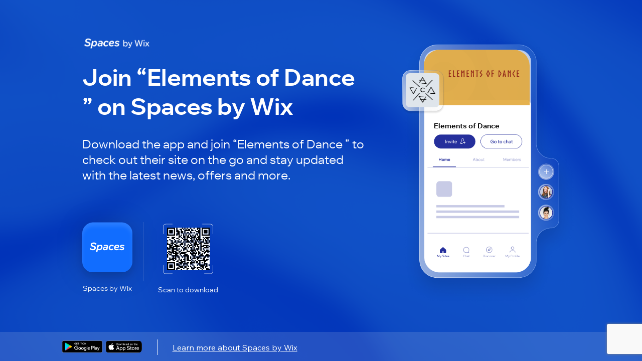

--- FILE ---
content_type: text/html; charset=utf-8
request_url: https://apps.wix.com/place-invites/invite-lp/5d4cfea7-e1d1-4b7e-89fb-2de2985ea503?ref=m_cl
body_size: 7513
content:
<!DOCTYPE html><html><head><meta charSet="utf-8"/><meta name="viewport" content="width=device-width"/><meta name="next-head-count" content="2"/><base href="https://apps.wix.com/place-invites/"/><script type="application/json" id="__STATE__" data-nscript="beforeInteractive">{"artifactId":"mobile-apps-invite-lp","language":"en","experiments":{"specs.woa.FixCartSummaryIsUndefinedOnLoadCart":"true","specs.woa.InvitesShowLoaderOnInviteArrived":"false","specs.inbox.ChatroomRefactorMobile":"true","specs.woa.useEnableFlexibleReward":"true","specs.woa.enableMarginSettings":"true","specs.woa.RceUseMediaCenterActionsheet":"true","specs.woa.errorStateScreen":"true","specs.woa.oldTableReservations.isAppDisabled":"true","specs.woa.RCEIntentCheck":"true","specs.woa.birthdayPoints":"true","specs.woa.useRequireTierSelection":"true","specs.groups.AssistantV2":"true","specs.woa.useGetCouponItemById":"true","specs.woa.RCEAdditionalSentryInfoEnabled":"true","specs.woa.RceRicosSchemaViewer":"true","specs.woa.FixProductGalleryCategoryFiltering":"true","specs.woa.viewerTitleParagraphTextStyle":"true","specs.woa.GiftCardOnEcomPlatformCheckout":"true","specs.woa.EventsSeatingV2":"true","specs.woa.CheckoutShippingOptionsGrouping":"true","specs.woa.EventsRichContent":"true","specs.restaurants-old.mobile.member-view.enable-old-app-section":"true","specs.woa.biServiceReport":"true","specs.woa.DinersShareRestaurantButtonEnabled":"true","specs.woa.tableReservations.isCompleteReservationInBrowserEnabled":"false","specs.woa.ModifierButtonsInProductViewForA11y":"true","specs.woa.WebViewElement":"true","specs.woa.bookings.member.cancelWithPolicyViolationContent":"true","specs.woa.PaymentInCustomTab":"true","specs.woa.FixRemoveDefaultCollectionLogic":"true","specs.ecom.MigrateAddressFormToV2OnMobile":"true","specs.woa.spiDiscountRewardsDisplay":"true","specs.woa.IgnoreSeatingCategoryId":"true","specs.woa.IsInvoicesPaymentsSectionEnabled":"true","spec.genie.enableDecisionStreaming":"true","specs.woa.FeedRichContentInPosts":"true","specs.bookings.maxDcComponentsRemovel":"true","specs.woa.UseSignOnPolicyService":"true","specs.woa.useEnableOnlineProgramsSupport":"true","specs.woa.usePointsExpiration":"true","specs.woa.UseNewSubscriptionViewOnMobile":"true","specs.woa.UseStorageLastAccessTime":"true","specs.woa.removeEventType":"true","specs.woa.EnhanceA11YOfInteractiveElements":"true","specs.woa.MemberPrivacySettingsForSocialApps":"true","danTestFt":"false","specs.woa.AddAccessibilityLabelToProductRibbon":"true","specs.woa.UseIAMToUpdatePermissions":"true","specs.woa.RcvYoutubePreviewThumbnail":"true","specs.woa.HideCouponForInAppPurchaseItems":"true","specs.woa.PerformanceTrackerEnabled":"true","specs.woa.bookings.DeprecateServicePricingPlansProp":"true","specs.woa.EnableGalleriesListSection":"true","specs.woa.AddAccessibilityRoleToHeaders":"true","specs.woa.LandingPageNewJoinDetailsEndpoint":"false","specs.woa.ChangeColorSwatchSize":"true","specs.woa.ShouldSendIsCatalogV3HeaderBranded":"true","specs.analytics-ng.ReportModelEnv":"PRODUCTION","specs.woa.enableVideoUrlMigration":"true","specs.woa.HideShippingSubtotalWhenNoShippableItems":"true","specs.woa.Calendar3Deprecations":"true","specs.woa.MMDialogDelayValue":"0","specs.woa.newStoresSearchUoU":"true","specs.dwp.UseS3MREStorage":"false","specs.woa.ShouldQueryAllProductsCategoryIdBranded":"true","specs.woa.mobileAppWidgetsSupport":"true","specs.ident.shouldUseNewRecaptchaKeyForMobile":"false","specs.brandedapps.handleJotLinks":"true","specs.woa.DepricateSharedGallery":"false","specs.woa.useAccountsApi":"true","specs.stores.ShowTaxBreakdown":"true","specs.woa.RcvGifAutoplayInPreview":"true","specs.woa.socialMedia":"true","specs.woa.RCVYouTubeTimestamp":"true","specs.woa.PayWebViewCCFormAllUserType":"true","specs.woa.MMCompressionDefaultValueForImages":"HIGH","specs.woa.RceLinkPreview":"true","specs.ping.serverless-multi-location-api-changes":"true","specs.woa.ShowActionSheetWithOverlay":"true","specs.restaurants.connect.preinstalled.reminders.allusers":"true","specs.woa.sideNavigationViewer":"true","specs.woa.ForumPostsUseRichContent":"true","specs.woa.UseStoresAppIdInCart":"true","specs.woa.loyaltyAccessibilityLabels":"true","specs.woa.MembersAreaUsesNewProfileService":"true","specs.woa.ReplaceDropdownListKeysWithTextChoicesKeys":"false","specs.restaurants.connect.preinstalledsms":"false","specs.woa.useOwnerAppPermissionsUnification":"true","specs.woa.ownerAppSpiDiscountRewardsDisplay":"true","specs.woa.PromisePerformanceTrackerValue":"600","specs.bookings.WixFormsMigration":"true","specs.woa.bookings.ClassPassIntegration":"true","specs.woa.InteractiveBannerViewer":"true","specs.woa.AddValueToStepperInProductViewScreen":"true","specs.woa.FixA11yLabelForProductOptionPicker":"true","specs.woa.bookings.member.bookingFormAlignedTitle":"true","specs.woa.DebugProductUpdateVariants":"true","specs.woa.EventsPlatformSelectAppLanguage":"true","specs.DevCenter.OloServerDineInSupportEmails":"true","specs.woa.MMCompressionDefaultValueForVideos":"HIGH","specs.wixHome.EnableAiAssistant":"true","specs.woa.onlineProgramsSupport":"true","specs.woa.RcvPollsViewer":"true","specs.woa.MMForceNativeAndroidMediaPicker":"false","specs.woa.ForumAppNewCommentsEnabled":"true","specs.woa.MfaVoiceCall":"true","specs.woa.HandleChargeRedirectUrlWithoutOpeningWebView":"true","specs.woa.PagesRichContentSchema":"true","specs.woa.AddA11yStateToInStockFilterToggle":"true","specs.woa.ownerAccount":"true","specs.bookings.ServicePoliciesUI":"true","specs.woa.AlwaysSyncCartOnAddItemsToCart":"true","specs.woa.mobileAppWidgetsViewerSupport":"true","specs.ident.shouldUseNavigationStateChange":"true","specs.woa.BypassStoringPopulationResult":"true","specs.woa.AddAccessibilityLabelForSalePrices":"true","specs.woa.bookings.member.agenda.amountOfServicesToFilter":"50","specs.woa.AddTintColorParamToCartWidget":"true","specs.woa.DisableCanOpenURLCheckForRicos":"true","specs.woa.useSupportRestaurantsNamespace":"true","specs.woa.RceEditorAutoFocus":"true","specs.woa.useReferralsInstallOnSubmit":"true","specs.woa.fixShowCheckoutSubscriptionCheckbox":"true","specs.woa.UseTipTap":"true","specs.brandedapps.switchBaroshLogin":"true","specs.woa.MembersAreaDeprecateCommunityServer":"true","specs.woa.GroupsCustomTabRicosMigration":"true","specs.woa.RenderCartAfterLineItemsSlotComponents":"true","specs.woa.RceWixMediaHlsVideoUrlMigration":"true","specs.woa.FixModifierSelectionInProductViewScreen":"true","specs.woa.FixMediaCarouselLoadingBehavior":"true","specs.woa.FixInventoryFieldMaskOrder":"true","specs.groups.PublicGroupsAccessRestrictions":"true","specs.woa.FormsFileUpload":"true","specs.woa.AiTutorChat":"false","specs.woa.DeprecatedForumBanner":"true","specs.woa.NewStructureDataV2":"true","specs.woa.UseMetaSiteOwnership":"true","specs.inbox.channelsInitMobile":"true","specs.chat.newExpandMode":"true","specs.woa.DisplayProjectionsScenarios":"true","specs.woa.useRewardAvailableV2EmailAutomation":"true","specs.woa.addToCartFromGalleryBrandedUsers":"true","specs.woa.OwnerMembersListPermissions":"true","specs.users.ShouldUseDifferentCaptchaClientForMobile":"true","specs.woa.SkipLandingPageProd":"true","specs.woa.AiCustomAgent":"true","specs.woa.RepeaterElement":"true","specs.woa.GroupsInlineMentionsInComments":"true","specs.woa.enableTiersManagement":"true","specs.woa.GrowthMobileBannerDataFetch":"true","specs.woa.tableReservations.isSectionsEnabled":"true","specs.woa.addToCartFromGalleryBrandedUoU":"false","specs.woa.newStoresSiteSearchUoU":"true","specs.crm.vn.PreventInternationalUsage":"true","specs.woa.tableReservations.isMemberPremiumCheckEnabled":"true","specs.woa.DisableFeedUpdates":"true","specs.woa.ForumPrivateMemberPosts":"true","specs.woa.MMMediaTypeSelection":"true","specs.woa.useMobileAppsMembersApi":"true","specs.restaurants.mobile.member-view.enable-olo-section":"true","specs.woa.bookings.InfiniteListSearchEmptyState":"true","specs.woa.BlogVisitorMode":"true","specs.woa.RequireLoginForShareProduct":"true","specs.stores.CardTokenizerInCheckout":"true","specs.woa.PricingHideActivity2":"true","specs.woa.ForumPostModeration":"true","specs.woa.useNewAppInstaller":"true","specs.woa.MembersAreaReturnOfflineMembers":"true","specs.ecom.OrdersModifiers":"true","specs.woa.RvcAppEmbedSiteMemberRequired":"true","specs.woa.enablePagesAppEmbed":"true","specs.woa.WalletWebViewReportError":"true","specs.woa.EventsFixMultilingual":"true","specs.woa.DinersIsServiceFeeEnabled":"true","specs.woa.useEnablePremiumFlow":"true","specs.woa.ShouldStoreIsInPopulationInMemory":"true","specs.woa.ForumScheduledPinnedPost":"true","specs.woa.useDisplayExpiringPointsInPercentage":"true","specs.woa.enableVideoUrlMigrationPG":"true","specs.woa.wishlistElementUoU":"true","specs.woa.ForumPostActivities":"true","specs.customSignupError":"true","specs.woa.NttBlogCategoryIds":"{     \"MEMBER_CATEGORY_ID\": \"0fc19280-4c21-4654-9793-8ee7e673146e\",     \"VISITOR_CATEGORY_ID\": \"0fc19280-4c21-4654-9793-8ee7e673146e\" }","specs.woa.CommentsSkipMiddlewarePathEncoding":"true","specs.woa.bookings.addonsUiAdjustments":"true","specs.crm.SwitchPriceQuoteUoUEmailSendingToAutomations":"true","specs.woa.FixNewModifierDragHandle":"true","specs.woa.MMNativeAndroidMediaPicker":"true","specs.woa.InboxAuthRemoval":"true","specs.woa.MembersProfileOnBranded":"true"," specs.woa.ChallengeOverviewSection":"false","specs.dwp.EnhancedAllureSteps":"true","specs.restaurants.mobile.olo.uou.enable-item-multiple-images":"true","specs.woa.LandingPageBrandedV2":"true","specs.genie.useGenerateAndEmitQuickReplySuggestions":"false","specs.woa.EnsureLoginBeforeCheckout":"true","specs.woa.CommentsPrivateMembers":"false","specs.woa.bookings.addOnsPaymentMethod":"true","specs.woa.DeprecateViewProductEndpoint":"true","specs.woa.UseAsyncErrorHandler":"true","specs.woa.VideoImprovements":"true","specs.analytics-ng.PaymentMeasuresInWidgets":"true","specs.woa.ForumCommentsInlineRichEditor":"true","specs.woa.UsePaymentRequired":"true","specs.woa.EventsGiftCards":"true","specs.woa.wishlistInBranded":"true","specs.woa.GroupsDescriptionRicosMigration":"true","specs.woa.HideForumInAppMarket":"true","specs.woa.CouponOnEcomPlatformCheckout":"true","specs.woa.showTitleSettingsAtTheBottom":"true","specs.woa.enablePhotoAlbums":"true","specs.woa.HideGiftCardForSubscription":"true","specs.woa.useMemberReportOverviewsApi":"true","specs.woa.WixAnalyticsFieldsRemoval":"true","specs.woa.enableFlexibleRewardDisplay":"true","specs.woa.IncludeAllVariantsMemberProductRequest":"true","specs.woa.ForumAppNewCommentsEnabledAllUsers":"true","specs.woa.EventsLogErrors":"false","specs.woa.bookings.member.branded.migrateToGetInAppPurchaseProductDetails":"true","specs.woa.MembersQueryWithSearch":"true","specs.woa.OpenOrderSummaryWhenThereArePolicies":"true","specs.woa.MMActionSheetDelay":"300","specs.woa.UseFullProductScreenInsideQuickViewDialog":"true","specs.woa.ForumDiscontinuedBanner":"true","specs.woa.enableAppDisplayOnFitness":"true","specs.woa.UseCategoryKeysInTranslations":"true","specs.ident.shouldAllowSsoForUsersApps":"true","spec.woa.bookings.PerformanceTrackerMoveToQueryBookings":"true","specs.woa.WorkflowsForAICustomAgent":"true","specs.woa.EnhanceA11YOfLineItems":"true","specs.woa.EventsUseRichContentFromEvent":"true","specs.woa.useV2EmailAutomations":"true","specs.crm.SwitchInvoiceUoUEmailSendingToAutomations":"true","specs.woa.AddressesGeneralAddressEnabled":"true","specs.bookings.remove.EnablePricingPlansForService":"false","specs.woa.NewSearchProperties":"false"},"baseURL":"https://apps.wix.com/place-invites/"}</script><link rel="preload" href="./_next/static/css/c07226c4a39ee52a.css" as="style"/><link rel="stylesheet" href="./_next/static/css/c07226c4a39ee52a.css" data-n-g=""/><link rel="preload" href="./_next/static/css/9c04edf8d1dc4985.css" as="style"/><link rel="stylesheet" href="./_next/static/css/9c04edf8d1dc4985.css" data-n-p=""/><noscript data-n-css=""></noscript><script defer="" nomodule="" src="./_next/static/chunks/polyfills-c67a75d1b6f99dc8.js"></script><script src="./_next/static/chunks/webpack-1d7589ad6aa9a96a.js" defer=""></script><script src="./_next/static/chunks/framework-19f3649580393c10.js" defer=""></script><script src="./_next/static/chunks/main-cbc6272ba2f1f637.js" defer=""></script><script src="./_next/static/chunks/pages/_app-3c4df59ab3d50a75.js" defer=""></script><script src="./_next/static/chunks/5fa38e9b-bed749c6999312b9.js" defer=""></script><script src="./_next/static/chunks/2edb282b-1a120bb133e70ba1.js" defer=""></script><script src="./_next/static/chunks/614-2e126d6265d8ed43.js" defer=""></script><script src="./_next/static/chunks/413-849a2100c7bc0c85.js" defer=""></script><script src="./_next/static/chunks/pages/invite-lp/%5BinviteId%5D-2f5837114e7ad1e1.js" defer=""></script><script src="./_next/static/lRAwKI7N9wzBntGC8xOHh/_buildManifest.js" defer=""></script><script src="./_next/static/lRAwKI7N9wzBntGC8xOHh/_ssgManifest.js" defer=""></script></head><body><div id="__next"><div class="Home_fullPageContentWrapper__bUMI3"><div class="Home_fullPageLoaderWrapper__DG86T"><div class="wds_1_15_0_Loader__root wds_1_15_0_Loader---size-5-large wds_1_15_0_Loader---color-4-blue wds_1_15_0_Loader---status-7-loading" data-hook="loader" data-size="large" data-color="blue" data-status="loading"><div class="wds_1_15_0_Loader__arcsContainer" style="width:102px;height:102px"><svg xmlns="http://www.w3.org/2000/svg" viewBox="-51 -51 102 102" class="wds_1_15_0_Loader__lightArc"><path stroke-width="4" d="M 3.0003846579110155e-15 49 A 49 49 0 0 0 3.0003846579110155e-15 -49"></path></svg><svg xmlns="http://www.w3.org/2000/svg" viewBox="-51 -51 102 102" class="wds_1_15_0_Loader__darkArc"><path stroke-width="4" d="M 3.0003846579110155e-15 49 A 49 49 0 0 0 3.0003846579110155e-15 -49"></path></svg></div></div></div></div></div><script id="__NEXT_DATA__" type="application/json">{"props":{"pageProps":{"isInviteDetailsError":false,"inviteDetails":{"businessId":"ca0bf5a8-f80c-48ee-8bff-4507ed87a389","appType":"WixOneApp","placeName":"Elements of Dance ","primaryColor":"#901704","placeImageUrl":"https://static.wixstatic.com/media/ac7e3a_6838987941b849a497e50af63861bd22~mv2.png","coverImageUrl":"https://static.wixstatic.com/media/ac7e3a_178bfb5735c843a9af9ca7c80413f20d~mv2.png","itemName":null,"itemDescription":null,"itemImageUrl":null,"inviteLevel":"1st","vertical":"default","itemTargetType":null,"shortUrl":"https://www.mobileapp.app/to/Jyajx7W","inviteId":"5d4cfea7-e1d1-4b7e-89fb-2de2985ea503","deeplink":""},"isMobileDevice":false,"userAgent":"Mozilla/5.0 (Macintosh; Intel Mac OS X 10_15_7) AppleWebKit/537.36 (KHTML, like Gecko) Chrome/131.0.0.0 Safari/537.36; ClaudeBot/1.0; +claudebot@anthropic.com)"},"locale":"en","messages":{"lp.desktop.1st.title.spaces":"Join “{placeName}” on Spaces by Wix","lp.desktop.1st.title.fit":"Join “{placeName}” on Fit by Wix","lp.desktop.1st.title.dine":"Add “{placeName}” on Dine by Wix","lp.desktop.1st.title.branded":"Download “{placeName}”","lp.desktop.phone-input.placeholder":"Phone number","lp.desktop.codes-drop-down.placeholder":"Search","lp.desktop.1st.description.spaces.newBlog":"Download the app to read blog posts by “{placeName}” on the go and stay updated with new posts.","lp.desktop.1st.description.spaces.FAQs":"Download the app to read FAQ by “{placeName}” on the go and stay updated with new FAQs.","lp.desktop.1st.description.spaces.stores":"Download the app to shop from “{placeName}” on the go and stay updated with the latest news \u0026 offers.","lp.desktop.1st.description.spaces.forum":"Download the app to check out forums by “{placeName}” on the go and stay updated with new posts \u0026 discussions.","lp.desktop.1st.description.spaces.groups":"Download the app to check out groups by “{placeName}” on the go and stay updated with the latest news \u0026 discussions.","lp.desktop.1st.description.spaces.bookings":"Download the app to book services by “{placeName}” on the go and stay updated with the latest news \u0026 updates.","lp.desktop.1st.description.spaces.events":"Download the app to RSVP to events by “{placeName}” on the go and stay updated with the latest news and discussions.","lp.desktop.1st.description.spaces.achievements":"Download the app to participate in programs by “{placeName}” on the go and stay updated with the latest news.","lp.desktop.1st.description.spaces.default":"Download the app and join “{placeName}” to check out their site on the go and stay updated with the latest news, offers and more.","lp.desktop.1st.description.fit.newBlog":"Download the app to read blog posts by “{placeName}” on the go and stay updated with new posts.","lp.desktop.1st.description.fit.FAQs":"Download the app to read blog FAQs by “{placeName}” on the go and stay updated with new FAQs.","lp.desktop.1st.description.fit.stores":"Download the app to shop from “{placeName}” on the go and stay updated with the latest news \u0026 offers.","lp.desktop.1st.description.fit.forum":"Download the app to check out forums by “{placeName}” on the go and stay updated with new posts \u0026 discussions.","lp.desktop.1st.description.fit.groups":"Download the app to check out groups by “{placeName}” on the go and stay updated with the latest news \u0026 discussions.","lp.desktop.1st.description.fit.bookings":"Download the app to book services by “{placeName}” on the go and stay updated with the latest news \u0026 updates.","lp.desktop.1st.description.fit.events":"Download the app to RSVP to events by “{placeName}” on the go and stay updated with the latest news and discussions.","lp.desktop.1st.description.fit.achievements":"Download the app to participate in programs by “{placeName}” on the go and stay updated with the latest news.","lp.desktop.1st.description.fit.default":"Download the app and join “{placeName}” to check out their site on the go and stay updated with the latest news, offers and more.","lp.desktop.1st.description.dine.newBlog":"Download the app to read blog posts by “{placeName}” on the go and stay updated with new posts.","lp.desktop.1st.description.dine.FAQs":"Download the app to read FAQ by “{placeName}” on the go and stay updated with new FAQs.","lp.desktop.1st.description.dine.stores":"Download the app to shop from “{placeName}” on the go and stay updated with the latest news \u0026 offers.","lp.desktop.1st.description.dine.forum":"Download the app to check out forums by “{placeName}” on the go and stay updated with new posts \u0026 discussions.","lp.desktop.1st.description.dine.groups":"Download the app to check out groups by “{placeName}” on the go and stay updated with the latest news \u0026 discussions.","lp.desktop.1st.description.dine.bookings":"Download the app to book services by “{placeName}” on the go and stay updated with the latest news \u0026 updates.","lp.desktop.1st.description.dine.events":"Download the app to RSVP to events by “{placeName}” on the go and stay updated with the latest news and discussions.","lp.desktop.1st.description.dine.achievements":"Download the app to participate in programs by “{placeName}” on the go and stay updated with the latest news.","lp.desktop.1st.description.dine.default":"Download the app and add “{placeName}” to check out their site on the go and stay updated with the latest news, offers and more.","lp.desktop.1st.description.branded.newBlog":"Download the app to read blog posts on the go and stay updated with new posts.","lp.desktop.1st.description.branded.FAQs":"Download the app to read FAQ on the go and stay updated with new FAQs.","lp.desktop.1st.description.branded.stores":"Download the app to shop on the go and stay updated with the latest news \u0026 offers.","lp.desktop.1st.description.branded.forum":"Download the app to check out forums on the go and stay updated with new posts \u0026 discussions.","lp.desktop.1st.description.branded.groups":"Download the app to check out groups on the go and stay updated with the latest news \u0026 discussions.","lp.desktop.1st.description.branded.bookings":"Download the app to book services on the go and stay updated with the latest news \u0026 updates.","lp.desktop.1st.description.branded.events":"Download the app to RSVP to events on the go and stay updated with the latest news and discussions.","lp.desktop.1st.description.branded.achievements":"Download the app to participate in programs on the go and stay updated with the latest news.","lp.desktop.1st.description.branded.default":"Download the app to check out their site on the go and stay updated with the latest news, offers and more.","lp.desktop.2nd.title.newBlog":"Read “{itemName}”","lp.desktop.2nd.title.FAQs":"Read “{itemName}”","lp.desktop.2nd.title.stores":"Check Out “{itemName}”","lp.desktop.2nd.title.forum":"Check Out “{itemName}”","lp.desktop.2nd.title.groups":"Become a Member of “{itemName}”","lp.desktop.2nd.title.bookings":"Check Out “{itemName}”","lp.desktop.2nd.title.events":"RSVP to “{itemName}”","lp.desktop.2nd.title.achievements":"Participate in “{itemName}”","lp.desktop.2nd.title.eventsSchedule":"Participate in “{itemName}”","lp.desktop.2nd.title.sharedGallery":"Check Out “{itemName}”","lp.desktop.2nd.title.groupsPost":"Check Out “{itemName}”","lp.desktop.2nd.title.mobileScreen":"Check Out “{itemName}”","lp.desktop.2nd.title.default":"Check Out “{itemName}”","lp.desktop.2nd.illustration.text.2nd.newBlog":"Blog Post","lp.desktop.2nd.illustration.text.2nd.FAQs":"FAQ","lp.desktop.2nd.illustration.text.2nd.stores":"Store Product","lp.desktop.2nd.illustration.text.2nd.forum":"Forum","lp.desktop.2nd.illustration.text.2nd.groups":"Group","lp.desktop.2nd.illustration.text.2nd.bookings":"Class","lp.desktop.2nd.illustration.text.2nd.events":"Event","lp.desktop.2nd.illustration.text.2nd.achievements":"Online Program","lp.desktop.2nd.illustration.text.2nd.eventsSchedule":"Event","lp.desktop.2nd.illustration.text.2nd.sharedGallery":"Album","lp.desktop.2nd.illustration.text.2nd.groupsPost":"Group","lp.desktop.2nd.illustration.text.2nd.default":" ","lp.desktop.2nd.description.spaces.newBlog":"Download the {appDescription} app and join “{placeName}” to read “{itemName}”. You’ll also be able to leave comments, get notified about new posts and more.","lp.desktop.2nd.description.spaces.FAQs":"Download the {appDescription} app and join “{placeName}” to read “{itemName}”.","lp.desktop.2nd.description.spaces.stores":"Download the {appDescription} app and add “{placeName}” to check out “{itemName}”. You’ll also be able to buy more products, stay updated about offers and more.","lp.desktop.2nd.description.spaces.forum":"Download the {appDescription} app and join “{placeName}” to check out “{itemName}”. You’ll also be able to leave comments, join in discussions, stay updated about new posts and more.","lp.desktop.2nd.description.spaces.groups":"Download the {appDescription} app and join “{placeName}” to become a member of the group “{itemName}”.  You’ll also be able to connect with other members, stay updated with discussions and more.","lp.desktop.2nd.description.spaces.bookings":"Download the {appDescription} app and join “{placeName}” to book “{itemName}”.  You’ll also be able to check out other services, stay updated with news and more.","lp.desktop.2nd.description.spaces.events":"Download the {appDescription} app and join “{placeName}” to RSVP to “{itemName}”. You’ll also be able to check out other events, stay updated with news and more.","lp.desktop.2nd.description.spaces.achievements":"Download the {appDescription} app and join “{placeName}” to participate in “{itemName}”. You’ll also be able to check out other programs, stay updated with news and more.","lp.desktop.2nd.description.spaces.mobileScreen":"Download the {appDescription} app and join “{placeName}” to see this link","lp.desktop.2nd.description.spaces.default":"Download the {appDescription} app and join “{placeName}” to check out “{itemName}”.","lp.desktop.2nd.description.fit.newBlog":"Download the {appDescription} app and join “{placeName}” to read “{itemName}”. You’ll also be able to leave comments, get notified about new posts and more.","lp.desktop.2nd.description.fit.FAQs":"Download the {appDescription} app and join “{placeName}” to read “{itemName}”.","lp.desktop.2nd.description.fit.stores":"Download the {appDescription} app and join “{placeName}” to check out “{itemName}”. You’ll also be able to buy more products, stay updated about offers and more.","lp.desktop.2nd.description.fit.forum":"Download the {appDescription} app and join “{placeName}” to check out “{itemName}”. You’ll also be able to leave comments, join in discussions, stay updated about new posts and more.","lp.desktop.2nd.description.fit.groups":"Download the {appDescription} app and join “{placeName}” to become a member of the group “{itemName}”.  You’ll also be able to connect with other members, stay updated with discussions and more.","lp.desktop.2nd.description.fit.bookings":"Download the {appDescription} app and join “{placeName}” to book “{itemName}”.  You’ll also be able to check out other services, stay updated with news and more.","lp.desktop.2nd.description.fit.events":"Download the {appDescription} app and join “{placeName}” to RSVP to “{itemName}”. You’ll also be able to check out other events, stay updated with news and more.","lp.desktop.2nd.description.fit.achievements":"Download the {appDescription} app and join “{placeName}” to participate in “{itemName}”. You’ll also be able to check out other programs, stay updated with news and more.","lp.desktop.2nd.description.fit.mobileScreen":"Download the {appDescription} app and join “{placeName}” to see this link","lp.desktop.2nd.description.fit.default":"Download the {appDescription} app and join “{placeName}” to check out “{itemName}”.","lp.desktop.2nd.description.dine.newBlog":"Download the {appDescription} app and add “{placeName}” to read “{itemName}”. You’ll also be able to leave comments, get notified about new posts and more.","lp.desktop.2nd.description.dine.FAQs":"Download the {appDescription} app and add “{placeName}” to read “{itemName}”.","lp.desktop.2nd.description.dine.stores":"Download the {appDescription} app and add “{placeName}” to check out “{itemName}”. You’ll also be able to buy more products, stay updated about offers and more.","lp.desktop.2nd.description.dine.forum":"Download the {appDescription} app and add “{placeName}” to check out “{itemName}”. You’ll also be able to leave comments, join in discussions, stay updated about new posts and more.","lp.desktop.2nd.description.dine.groups":"Download the {appDescription} app and add “{placeName}” to become a member of the group “{itemName}”.  You’ll also be able to connect with other members, stay updated with discussions and more.","lp.desktop.2nd.description.dine.bookings":"Download the {appDescription} app and add “{placeName}” to book “{itemName}”. You’ll also be able to check out other services, stay updated with news and more.","lp.desktop.2nd.description.dine.events":"Download the {appDescription} app and add “{placeName}” to RSVP to “{itemName}”. You’ll also be able to check out other events, stay updated with news and more.","lp.desktop.2nd.description.dine.achievements":"Download the {appDescription} app and add “{placeName}” to participate in “{itemName}”. You’ll also be able to check out other programs, stay updated with news and more.","lp.desktop.2nd.description.dine.mobileScreen":"Download the {appDescription} app and join “{placeName}” to see this link","lp.desktop.2nd.description.dine.default":"Download the {appDescription} app and join “{placeName}” to check out “{itemName}”.","lp.desktop.2nd.description.branded.newBlog":"Download the “{placeName}” app to read “{itemName}”. You’ll also be able to leave comments, get notified about new posts and more.","lp.desktop.2nd.description.branded.FAQs":"Download the “{placeName}” app to read “{itemName}”.","lp.desktop.2nd.description.branded.stores":"Download the {appDescription} app to check out “{placeName}”. You’ll also be able to buy more products, stay updated about offers and more.","lp.desktop.2nd.description.branded.forum":"Download the {appDescription} app to check out “{placeName}”. You’ll also be able to leave comments, join in discussions, stay updated about new posts and more.","lp.desktop.2nd.description.branded.groups":"Download the {appDescription} app to become a member of the group “{placeName}”.  You’ll also be able to connect with other members, stay updated with discussions and more.","lp.desktop.2nd.description.branded.bookings":"Download the {appDescription} app to book “{placeName}”. You’ll also be able to check out other services, stay updated with news and more.","lp.desktop.2nd.description.branded.events":"Download the {appDescription} app to RSVP to “{placeName}”. You’ll also be able to check out other events, stay updated with news and more.","lp.desktop.2nd.description.branded.achievements":"Download the {appDescription} app to participate in “{placeName}”. You’ll also be able to check out other programs, stay updated with news and more.","lp.desktop.2nd.description.branded.mobileScreen":"Access this link by downloading the {appDescription} app","lp.desktop.2nd.description.branded.default":"Download the {appDescription} app and join “{placeName}” to check out “{itemName}”.","lp.desktop.button.send":"Send","lp.desktop.button.learn-more":"Learn more about {appDescription}","lp.desktop.title.qr-code":"Or scan to download","lp.desktop.title.qr-code.single-method":"Scan to download","lp.desktop.title.phone":"Enter your phone number to get a download link","lp.desktop.alert.sms-success":"SMS was sent, check your phone for a link.","lp.desktop.alert.sms-fail":"Failed to send the SMS, try again.","lp.desktop.alert.recaptcha-fail":"It looks like there was a technical issue. Refresh the page and try again.","lp.desktop.alert.too-many-requests":"You’ve sent the SMS too many times. Please try again later.","lp.desktop.alert.invalid-parameter":"There’s a technical issue on our end. Please try again later.","lp.desktop.alert.invalid-phone":"Invalid phone number, try again.","lp.desktop.error-state.header-message.message":"Issue with invite link","lp.desktop.error-state.title":"There’s an issue with the invite link","lp.desktop.error-state.phone-input.title":"Enter your phone number for a link to download Spaces by Wix","lp.desktop.error-state.subtitle":"Ask for the link again and make sure it’s copied correctly. If this doesn’t solve the issue, you can download the Spaces by Wix app and explore loads of sites, blog posts, and more.","lp.mobile.1st.subtitle.newBlog":"Download the app to read blog posts by “{placeName}” on the go.","lp.mobile.1st.subtitle.FAQs":"Download the app to read FAQ by “{placeName}” on the go.","lp.mobile.1st.subtitle.stores":"Download the app to shop from “{placeName}” on the go.","lp.mobile.1st.subtitle.forum":"Download the app to check out forums by “{placeName}” on the go.","lp.mobile.1st.subtitle.groups":"Download the app to check out groups by “{placeName}” on the go.","lp.mobile.1st.subtitle.bookings":"Download the app to book services by “{placeName}” on the go.","lp.mobile.1st.subtitle.events":"Download the app to RSVP to events by “{placeName}” on the go.","lp.mobile.1st.subtitle.achievements":"Download the app to participate in programs by “{placeName}” on the go.","lp.mobile.1st.subtitle.default":"Download the app and join “{placeName}” to check out their site on the go.","lp.mobile.1st.title.default":"Join “{placeName}” on \n{appFullName}","lp.mobile.1st.title.dine":"Add “{placeName}” on {appFullName}","lp.mobile.1st.title.branded":"Download the “{appName}” App","lp.mobile.1st.title.branded.one-platform":"“{appName}” is not available for download","lp.mobile.2nd.title.newBlog":"Read “{itemName}”","lp.mobile.2nd.title.FAQs":"Read “{itemName}”","lp.mobile.2nd.title.stores":"Check Out “{itemName}”","lp.mobile.2nd.title.forum":"Check Out “{itemName}”","lp.mobile.2nd.title.groups":"Become a Member of “{itemName}”","lp.mobile.2nd.title.bookings":"Check Out “{itemName}”","lp.mobile.2nd.title.events":"RSVP to “{itemName}”","lp.mobile.2nd.title.achievements":"Participate in “{itemName}”","lp.mobile.2nd.title.eventsSchedule":"Participate in “{itemName}”","lp.mobile.2nd.title.sharedGallery":"Check Out “{itemName}”","lp.mobile.2nd.title.groupsPost":"Check Out “{itemName}”","lp.mobile.2nd.title.mobileScreen":"Check Out “{itemName}”","lp.mobile.2nd.title.default":"Check Out “{itemName}”","lp.mobile.2nd.subtitle.newBlog":"Download the {appFullName} app and join “{placeName}” to read “{itemName}”.","lp.mobile.2nd.subtitle.FAQs":"Download the {appFullName} app and join “{placeName}” to read “{itemName}”.","lp.mobile.2nd.subtitle.stores":"Download the {appFullName} app and join “{placeName}” to check out “{itemName}”.","lp.mobile.2nd.subtitle.forum":"Download the {appFullName} app and join “{placeName}” to check out “{itemName}”.","lp.mobile.2nd.subtitle.groups":"Download the {appFullName} app and join “{placeName}” to become a member of the group “{itemName}”.","lp.mobile.2nd.subtitle.bookings":"Download the {appFullName} app and join “{placeName}” to book “{itemName}”.","lp.mobile.2nd.subtitle.events":"Download the {appFullName} app and join “{placeName}” to RSVP to “{itemName}”.","lp.mobile.2nd.subtitle.achievements":"Download the {appFullName} app and join “{placeName}” to participate in “{itemName}”.","lp.mobile.2nd.subtitle.eventsSchedule":"Download the {appFullName} app and join “{placeName}” to participate in “{itemName}”","lp.mobile.2nd.subtitle.sharedGallery":"Download the {appFullName} app and join “{placeName}” to check out “{itemName}”","lp.mobile.2nd.subtitle.groupsPost":"Download the {appFullName} app and join “{placeName}” to check out “{itemName}”","lp.mobile.2nd.subtitle.mobileScreen":"Download the {appFullName} app and join “{placeName}” to see this link","lp.mobile.2nd.subtitle.default":"Download the {appFullName} app and join “{placeName}” to check out “{itemName}”","lp.mobile.2nd.subtitle.dine.newBlog":"Download the {appFullName} app and add “{placeName}” to read “{itemName}”.","lp.mobile.2nd.subtitle.dine.FAQs":"Download the {appFullName} app and add “{placeName}” to read “{itemName}”.","lp.mobile.2nd.subtitle.dine.stores":"Download the {appFullName} app and add “{placeName}” to check out “{itemName}”.","lp.mobile.2nd.subtitle.dine.forum":"Download the {appFullName} app and add “{placeName}” to check out “{itemName}”.","lp.mobile.2nd.subtitle.dine.groups":"Download the {appFullName} app and add “{placeName}” to become a member of the group “{itemName}”.","lp.mobile.2nd.subtitle.dine.bookings":"Download the {appFullName} app and add “{placeName}” to book “{itemName}”.","lp.mobile.2nd.subtitle.dine.events":"Download the {appFullName} app and add “{placeName}” to RSVP to “{itemName}”.","lp.mobile.2nd.subtitle.dine.achievements":"Download the {appFullName} app and add “{placeName}” to participate in “{itemName}”.","lp.mobile.2nd.subtitle.dine.eventsSchedule":"Download the {appFullName} app and add “{placeName}” to participate in “{itemName}”","lp.mobile.2nd.subtitle.dine.sharedGallery":"Download the {appFullName} app and add “{placeName}” to check out “{itemName}”","lp.mobile.2nd.subtitle.dine.groupsPost":"Download the {appFullName} app and add “{placeName}” to check out “{itemName}”","lp.mobile.2nd.subtitle.branded.newBlog":"Download the {appName} app to read “{itemName}”.","lp.mobile.2nd.subtitle.branded.FAQs":"Download the {appName} app to read “{itemName}”.","lp.mobile.2nd.subtitle.branded.stores":"Download the {appName} app to check out “{itemName}”.","lp.mobile.2nd.subtitle.branded.forum":"Download the {appName} app to check out “{itemName}”.","lp.mobile.2nd.subtitle.branded.groups":"Download the {appName} app  to become a member of the group “{itemName}”.","lp.mobile.2nd.subtitle.branded.bookings":"Download the {appName} app to book “{itemName}”.","lp.mobile.2nd.subtitle.branded.events":"Download the {appName} app to RSVP to “{itemName}”.","lp.mobile.2nd.subtitle.branded.achievements":"Download the {appName} app to participate in “{itemName}”.","lp.mobile.2nd.subtitle.branded.eventsSchedule":"Download the {appName} app to participate in “{itemName}”","lp.mobile.2nd.subtitle.branded.sharedGallery":"Download the {appName} app to check out “{itemName}”","lp.mobile.2nd.subtitle.branded.groupsPost":"Download the {appName} app to check out “{itemName}”","lp.mobile.2nd.subtitle.branded.mobileScreen":"Download the {appName} app to see this link","lp.mobile.2nd.subtitle.branded.default":"Download the {appName} app to check out “{itemName}”.","lp.mobile.subtitle.branded.platform-not-in-store":"Come back later to download the “{appName}” app.","lp.mobile.1st.download.cta":"Download the App","default":{"lp.desktop.1st.title.spaces":"Join “{placeName}” on Spaces by Wix","lp.desktop.1st.title.fit":"Join “{placeName}” on Fit by Wix","lp.desktop.1st.title.dine":"Add “{placeName}” on Dine by Wix","lp.desktop.1st.title.branded":"Download “{placeName}”","lp.desktop.phone-input.placeholder":"Phone number","lp.desktop.codes-drop-down.placeholder":"Search","lp.desktop.1st.description.spaces.newBlog":"Download the app to read blog posts by “{placeName}” on the go and stay updated with new posts.","lp.desktop.1st.description.spaces.FAQs":"Download the app to read FAQ by “{placeName}” on the go and stay updated with new FAQs.","lp.desktop.1st.description.spaces.stores":"Download the app to shop from “{placeName}” on the go and stay updated with the latest news \u0026 offers.","lp.desktop.1st.description.spaces.forum":"Download the app to check out forums by “{placeName}” on the go and stay updated with new posts \u0026 discussions.","lp.desktop.1st.description.spaces.groups":"Download the app to check out groups by “{placeName}” on the go and stay updated with the latest news \u0026 discussions.","lp.desktop.1st.description.spaces.bookings":"Download the app to book services by “{placeName}” on the go and stay updated with the latest news \u0026 updates.","lp.desktop.1st.description.spaces.events":"Download the app to RSVP to events by “{placeName}” on the go and stay updated with the latest news and discussions.","lp.desktop.1st.description.spaces.achievements":"Download the app to participate in programs by “{placeName}” on the go and stay updated with the latest news.","lp.desktop.1st.description.spaces.default":"Download the app and join “{placeName}” to check out their site on the go and stay updated with the latest news, offers and more.","lp.desktop.1st.description.fit.newBlog":"Download the app to read blog posts by “{placeName}” on the go and stay updated with new posts.","lp.desktop.1st.description.fit.FAQs":"Download the app to read blog FAQs by “{placeName}” on the go and stay updated with new FAQs.","lp.desktop.1st.description.fit.stores":"Download the app to shop from “{placeName}” on the go and stay updated with the latest news \u0026 offers.","lp.desktop.1st.description.fit.forum":"Download the app to check out forums by “{placeName}” on the go and stay updated with new posts \u0026 discussions.","lp.desktop.1st.description.fit.groups":"Download the app to check out groups by “{placeName}” on the go and stay updated with the latest news \u0026 discussions.","lp.desktop.1st.description.fit.bookings":"Download the app to book services by “{placeName}” on the go and stay updated with the latest news \u0026 updates.","lp.desktop.1st.description.fit.events":"Download the app to RSVP to events by “{placeName}” on the go and stay updated with the latest news and discussions.","lp.desktop.1st.description.fit.achievements":"Download the app to participate in programs by “{placeName}” on the go and stay updated with the latest news.","lp.desktop.1st.description.fit.default":"Download the app and join “{placeName}” to check out their site on the go and stay updated with the latest news, offers and more.","lp.desktop.1st.description.dine.newBlog":"Download the app to read blog posts by “{placeName}” on the go and stay updated with new posts.","lp.desktop.1st.description.dine.FAQs":"Download the app to read FAQ by “{placeName}” on the go and stay updated with new FAQs.","lp.desktop.1st.description.dine.stores":"Download the app to shop from “{placeName}” on the go and stay updated with the latest news \u0026 offers.","lp.desktop.1st.description.dine.forum":"Download the app to check out forums by “{placeName}” on the go and stay updated with new posts \u0026 discussions.","lp.desktop.1st.description.dine.groups":"Download the app to check out groups by “{placeName}” on the go and stay updated with the latest news \u0026 discussions.","lp.desktop.1st.description.dine.bookings":"Download the app to book services by “{placeName}” on the go and stay updated with the latest news \u0026 updates.","lp.desktop.1st.description.dine.events":"Download the app to RSVP to events by “{placeName}” on the go and stay updated with the latest news and discussions.","lp.desktop.1st.description.dine.achievements":"Download the app to participate in programs by “{placeName}” on the go and stay updated with the latest news.","lp.desktop.1st.description.dine.default":"Download the app and add “{placeName}” to check out their site on the go and stay updated with the latest news, offers and more.","lp.desktop.1st.description.branded.newBlog":"Download the app to read blog posts on the go and stay updated with new posts.","lp.desktop.1st.description.branded.FAQs":"Download the app to read FAQ on the go and stay updated with new FAQs.","lp.desktop.1st.description.branded.stores":"Download the app to shop on the go and stay updated with the latest news \u0026 offers.","lp.desktop.1st.description.branded.forum":"Download the app to check out forums on the go and stay updated with new posts \u0026 discussions.","lp.desktop.1st.description.branded.groups":"Download the app to check out groups on the go and stay updated with the latest news \u0026 discussions.","lp.desktop.1st.description.branded.bookings":"Download the app to book services on the go and stay updated with the latest news \u0026 updates.","lp.desktop.1st.description.branded.events":"Download the app to RSVP to events on the go and stay updated with the latest news and discussions.","lp.desktop.1st.description.branded.achievements":"Download the app to participate in programs on the go and stay updated with the latest news.","lp.desktop.1st.description.branded.default":"Download the app to check out their site on the go and stay updated with the latest news, offers and more.","lp.desktop.2nd.title.newBlog":"Read “{itemName}”","lp.desktop.2nd.title.FAQs":"Read “{itemName}”","lp.desktop.2nd.title.stores":"Check Out “{itemName}”","lp.desktop.2nd.title.forum":"Check Out “{itemName}”","lp.desktop.2nd.title.groups":"Become a Member of “{itemName}”","lp.desktop.2nd.title.bookings":"Check Out “{itemName}”","lp.desktop.2nd.title.events":"RSVP to “{itemName}”","lp.desktop.2nd.title.achievements":"Participate in “{itemName}”","lp.desktop.2nd.title.eventsSchedule":"Participate in “{itemName}”","lp.desktop.2nd.title.sharedGallery":"Check Out “{itemName}”","lp.desktop.2nd.title.groupsPost":"Check Out “{itemName}”","lp.desktop.2nd.title.mobileScreen":"Check Out “{itemName}”","lp.desktop.2nd.title.default":"Check Out “{itemName}”","lp.desktop.2nd.illustration.text.2nd.newBlog":"Blog Post","lp.desktop.2nd.illustration.text.2nd.FAQs":"FAQ","lp.desktop.2nd.illustration.text.2nd.stores":"Store Product","lp.desktop.2nd.illustration.text.2nd.forum":"Forum","lp.desktop.2nd.illustration.text.2nd.groups":"Group","lp.desktop.2nd.illustration.text.2nd.bookings":"Class","lp.desktop.2nd.illustration.text.2nd.events":"Event","lp.desktop.2nd.illustration.text.2nd.achievements":"Online Program","lp.desktop.2nd.illustration.text.2nd.eventsSchedule":"Event","lp.desktop.2nd.illustration.text.2nd.sharedGallery":"Album","lp.desktop.2nd.illustration.text.2nd.groupsPost":"Group","lp.desktop.2nd.illustration.text.2nd.default":" ","lp.desktop.2nd.description.spaces.newBlog":"Download the {appDescription} app and join “{placeName}” to read “{itemName}”. You’ll also be able to leave comments, get notified about new posts and more.","lp.desktop.2nd.description.spaces.FAQs":"Download the {appDescription} app and join “{placeName}” to read “{itemName}”.","lp.desktop.2nd.description.spaces.stores":"Download the {appDescription} app and add “{placeName}” to check out “{itemName}”. You’ll also be able to buy more products, stay updated about offers and more.","lp.desktop.2nd.description.spaces.forum":"Download the {appDescription} app and join “{placeName}” to check out “{itemName}”. You’ll also be able to leave comments, join in discussions, stay updated about new posts and more.","lp.desktop.2nd.description.spaces.groups":"Download the {appDescription} app and join “{placeName}” to become a member of the group “{itemName}”.  You’ll also be able to connect with other members, stay updated with discussions and more.","lp.desktop.2nd.description.spaces.bookings":"Download the {appDescription} app and join “{placeName}” to book “{itemName}”.  You’ll also be able to check out other services, stay updated with news and more.","lp.desktop.2nd.description.spaces.events":"Download the {appDescription} app and join “{placeName}” to RSVP to “{itemName}”. You’ll also be able to check out other events, stay updated with news and more.","lp.desktop.2nd.description.spaces.achievements":"Download the {appDescription} app and join “{placeName}” to participate in “{itemName}”. You’ll also be able to check out other programs, stay updated with news and more.","lp.desktop.2nd.description.spaces.mobileScreen":"Download the {appDescription} app and join “{placeName}” to see this link","lp.desktop.2nd.description.spaces.default":"Download the {appDescription} app and join “{placeName}” to check out “{itemName}”.","lp.desktop.2nd.description.fit.newBlog":"Download the {appDescription} app and join “{placeName}” to read “{itemName}”. You’ll also be able to leave comments, get notified about new posts and more.","lp.desktop.2nd.description.fit.FAQs":"Download the {appDescription} app and join “{placeName}” to read “{itemName}”.","lp.desktop.2nd.description.fit.stores":"Download the {appDescription} app and join “{placeName}” to check out “{itemName}”. You’ll also be able to buy more products, stay updated about offers and more.","lp.desktop.2nd.description.fit.forum":"Download the {appDescription} app and join “{placeName}” to check out “{itemName}”. You’ll also be able to leave comments, join in discussions, stay updated about new posts and more.","lp.desktop.2nd.description.fit.groups":"Download the {appDescription} app and join “{placeName}” to become a member of the group “{itemName}”.  You’ll also be able to connect with other members, stay updated with discussions and more.","lp.desktop.2nd.description.fit.bookings":"Download the {appDescription} app and join “{placeName}” to book “{itemName}”.  You’ll also be able to check out other services, stay updated with news and more.","lp.desktop.2nd.description.fit.events":"Download the {appDescription} app and join “{placeName}” to RSVP to “{itemName}”. You’ll also be able to check out other events, stay updated with news and more.","lp.desktop.2nd.description.fit.achievements":"Download the {appDescription} app and join “{placeName}” to participate in “{itemName}”. You’ll also be able to check out other programs, stay updated with news and more.","lp.desktop.2nd.description.fit.mobileScreen":"Download the {appDescription} app and join “{placeName}” to see this link","lp.desktop.2nd.description.fit.default":"Download the {appDescription} app and join “{placeName}” to check out “{itemName}”.","lp.desktop.2nd.description.dine.newBlog":"Download the {appDescription} app and add “{placeName}” to read “{itemName}”. You’ll also be able to leave comments, get notified about new posts and more.","lp.desktop.2nd.description.dine.FAQs":"Download the {appDescription} app and add “{placeName}” to read “{itemName}”.","lp.desktop.2nd.description.dine.stores":"Download the {appDescription} app and add “{placeName}” to check out “{itemName}”. You’ll also be able to buy more products, stay updated about offers and more.","lp.desktop.2nd.description.dine.forum":"Download the {appDescription} app and add “{placeName}” to check out “{itemName}”. You’ll also be able to leave comments, join in discussions, stay updated about new posts and more.","lp.desktop.2nd.description.dine.groups":"Download the {appDescription} app and add “{placeName}” to become a member of the group “{itemName}”.  You’ll also be able to connect with other members, stay updated with discussions and more.","lp.desktop.2nd.description.dine.bookings":"Download the {appDescription} app and add “{placeName}” to book “{itemName}”. You’ll also be able to check out other services, stay updated with news and more.","lp.desktop.2nd.description.dine.events":"Download the {appDescription} app and add “{placeName}” to RSVP to “{itemName}”. You’ll also be able to check out other events, stay updated with news and more.","lp.desktop.2nd.description.dine.achievements":"Download the {appDescription} app and add “{placeName}” to participate in “{itemName}”. You’ll also be able to check out other programs, stay updated with news and more.","lp.desktop.2nd.description.dine.mobileScreen":"Download the {appDescription} app and join “{placeName}” to see this link","lp.desktop.2nd.description.dine.default":"Download the {appDescription} app and join “{placeName}” to check out “{itemName}”.","lp.desktop.2nd.description.branded.newBlog":"Download the “{placeName}” app to read “{itemName}”. You’ll also be able to leave comments, get notified about new posts and more.","lp.desktop.2nd.description.branded.FAQs":"Download the “{placeName}” app to read “{itemName}”.","lp.desktop.2nd.description.branded.stores":"Download the {appDescription} app to check out “{placeName}”. You’ll also be able to buy more products, stay updated about offers and more.","lp.desktop.2nd.description.branded.forum":"Download the {appDescription} app to check out “{placeName}”. You’ll also be able to leave comments, join in discussions, stay updated about new posts and more.","lp.desktop.2nd.description.branded.groups":"Download the {appDescription} app to become a member of the group “{placeName}”.  You’ll also be able to connect with other members, stay updated with discussions and more.","lp.desktop.2nd.description.branded.bookings":"Download the {appDescription} app to book “{placeName}”. You’ll also be able to check out other services, stay updated with news and more.","lp.desktop.2nd.description.branded.events":"Download the {appDescription} app to RSVP to “{placeName}”. You’ll also be able to check out other events, stay updated with news and more.","lp.desktop.2nd.description.branded.achievements":"Download the {appDescription} app to participate in “{placeName}”. You’ll also be able to check out other programs, stay updated with news and more.","lp.desktop.2nd.description.branded.mobileScreen":"Access this link by downloading the {appDescription} app","lp.desktop.2nd.description.branded.default":"Download the {appDescription} app and join “{placeName}” to check out “{itemName}”.","lp.desktop.button.send":"Send","lp.desktop.button.learn-more":"Learn more about {appDescription}","lp.desktop.title.qr-code":"Or scan to download","lp.desktop.title.qr-code.single-method":"Scan to download","lp.desktop.title.phone":"Enter your phone number to get a download link","lp.desktop.alert.sms-success":"SMS was sent, check your phone for a link.","lp.desktop.alert.sms-fail":"Failed to send the SMS, try again.","lp.desktop.alert.recaptcha-fail":"It looks like there was a technical issue. Refresh the page and try again.","lp.desktop.alert.too-many-requests":"You’ve sent the SMS too many times. Please try again later.","lp.desktop.alert.invalid-parameter":"There’s a technical issue on our end. Please try again later.","lp.desktop.alert.invalid-phone":"Invalid phone number, try again.","lp.desktop.error-state.header-message.message":"Issue with invite link","lp.desktop.error-state.title":"There’s an issue with the invite link","lp.desktop.error-state.phone-input.title":"Enter your phone number for a link to download Spaces by Wix","lp.desktop.error-state.subtitle":"Ask for the link again and make sure it’s copied correctly. If this doesn’t solve the issue, you can download the Spaces by Wix app and explore loads of sites, blog posts, and more.","lp.mobile.1st.subtitle.newBlog":"Download the app to read blog posts by “{placeName}” on the go.","lp.mobile.1st.subtitle.FAQs":"Download the app to read FAQ by “{placeName}” on the go.","lp.mobile.1st.subtitle.stores":"Download the app to shop from “{placeName}” on the go.","lp.mobile.1st.subtitle.forum":"Download the app to check out forums by “{placeName}” on the go.","lp.mobile.1st.subtitle.groups":"Download the app to check out groups by “{placeName}” on the go.","lp.mobile.1st.subtitle.bookings":"Download the app to book services by “{placeName}” on the go.","lp.mobile.1st.subtitle.events":"Download the app to RSVP to events by “{placeName}” on the go.","lp.mobile.1st.subtitle.achievements":"Download the app to participate in programs by “{placeName}” on the go.","lp.mobile.1st.subtitle.default":"Download the app and join “{placeName}” to check out their site on the go.","lp.mobile.1st.title.default":"Join “{placeName}” on \n{appFullName}","lp.mobile.1st.title.dine":"Add “{placeName}” on {appFullName}","lp.mobile.1st.title.branded":"Download the “{appName}” App","lp.mobile.1st.title.branded.one-platform":"“{appName}” is not available for download","lp.mobile.2nd.title.newBlog":"Read “{itemName}”","lp.mobile.2nd.title.FAQs":"Read “{itemName}”","lp.mobile.2nd.title.stores":"Check Out “{itemName}”","lp.mobile.2nd.title.forum":"Check Out “{itemName}”","lp.mobile.2nd.title.groups":"Become a Member of “{itemName}”","lp.mobile.2nd.title.bookings":"Check Out “{itemName}”","lp.mobile.2nd.title.events":"RSVP to “{itemName}”","lp.mobile.2nd.title.achievements":"Participate in “{itemName}”","lp.mobile.2nd.title.eventsSchedule":"Participate in “{itemName}”","lp.mobile.2nd.title.sharedGallery":"Check Out “{itemName}”","lp.mobile.2nd.title.groupsPost":"Check Out “{itemName}”","lp.mobile.2nd.title.mobileScreen":"Check Out “{itemName}”","lp.mobile.2nd.title.default":"Check Out “{itemName}”","lp.mobile.2nd.subtitle.newBlog":"Download the {appFullName} app and join “{placeName}” to read “{itemName}”.","lp.mobile.2nd.subtitle.FAQs":"Download the {appFullName} app and join “{placeName}” to read “{itemName}”.","lp.mobile.2nd.subtitle.stores":"Download the {appFullName} app and join “{placeName}” to check out “{itemName}”.","lp.mobile.2nd.subtitle.forum":"Download the {appFullName} app and join “{placeName}” to check out “{itemName}”.","lp.mobile.2nd.subtitle.groups":"Download the {appFullName} app and join “{placeName}” to become a member of the group “{itemName}”.","lp.mobile.2nd.subtitle.bookings":"Download the {appFullName} app and join “{placeName}” to book “{itemName}”.","lp.mobile.2nd.subtitle.events":"Download the {appFullName} app and join “{placeName}” to RSVP to “{itemName}”.","lp.mobile.2nd.subtitle.achievements":"Download the {appFullName} app and join “{placeName}” to participate in “{itemName}”.","lp.mobile.2nd.subtitle.eventsSchedule":"Download the {appFullName} app and join “{placeName}” to participate in “{itemName}”","lp.mobile.2nd.subtitle.sharedGallery":"Download the {appFullName} app and join “{placeName}” to check out “{itemName}”","lp.mobile.2nd.subtitle.groupsPost":"Download the {appFullName} app and join “{placeName}” to check out “{itemName}”","lp.mobile.2nd.subtitle.mobileScreen":"Download the {appFullName} app and join “{placeName}” to see this link","lp.mobile.2nd.subtitle.default":"Download the {appFullName} app and join “{placeName}” to check out “{itemName}”","lp.mobile.2nd.subtitle.dine.newBlog":"Download the {appFullName} app and add “{placeName}” to read “{itemName}”.","lp.mobile.2nd.subtitle.dine.FAQs":"Download the {appFullName} app and add “{placeName}” to read “{itemName}”.","lp.mobile.2nd.subtitle.dine.stores":"Download the {appFullName} app and add “{placeName}” to check out “{itemName}”.","lp.mobile.2nd.subtitle.dine.forum":"Download the {appFullName} app and add “{placeName}” to check out “{itemName}”.","lp.mobile.2nd.subtitle.dine.groups":"Download the {appFullName} app and add “{placeName}” to become a member of the group “{itemName}”.","lp.mobile.2nd.subtitle.dine.bookings":"Download the {appFullName} app and add “{placeName}” to book “{itemName}”.","lp.mobile.2nd.subtitle.dine.events":"Download the {appFullName} app and add “{placeName}” to RSVP to “{itemName}”.","lp.mobile.2nd.subtitle.dine.achievements":"Download the {appFullName} app and add “{placeName}” to participate in “{itemName}”.","lp.mobile.2nd.subtitle.dine.eventsSchedule":"Download the {appFullName} app and add “{placeName}” to participate in “{itemName}”","lp.mobile.2nd.subtitle.dine.sharedGallery":"Download the {appFullName} app and add “{placeName}” to check out “{itemName}”","lp.mobile.2nd.subtitle.dine.groupsPost":"Download the {appFullName} app and add “{placeName}” to check out “{itemName}”","lp.mobile.2nd.subtitle.branded.newBlog":"Download the {appName} app to read “{itemName}”.","lp.mobile.2nd.subtitle.branded.FAQs":"Download the {appName} app to read “{itemName}”.","lp.mobile.2nd.subtitle.branded.stores":"Download the {appName} app to check out “{itemName}”.","lp.mobile.2nd.subtitle.branded.forum":"Download the {appName} app to check out “{itemName}”.","lp.mobile.2nd.subtitle.branded.groups":"Download the {appName} app  to become a member of the group “{itemName}”.","lp.mobile.2nd.subtitle.branded.bookings":"Download the {appName} app to book “{itemName}”.","lp.mobile.2nd.subtitle.branded.events":"Download the {appName} app to RSVP to “{itemName}”.","lp.mobile.2nd.subtitle.branded.achievements":"Download the {appName} app to participate in “{itemName}”.","lp.mobile.2nd.subtitle.branded.eventsSchedule":"Download the {appName} app to participate in “{itemName}”","lp.mobile.2nd.subtitle.branded.sharedGallery":"Download the {appName} app to check out “{itemName}”","lp.mobile.2nd.subtitle.branded.groupsPost":"Download the {appName} app to check out “{itemName}”","lp.mobile.2nd.subtitle.branded.mobileScreen":"Download the {appName} app to see this link","lp.mobile.2nd.subtitle.branded.default":"Download the {appName} app to check out “{itemName}”.","lp.mobile.subtitle.branded.platform-not-in-store":"Come back later to download the “{appName}” app.","lp.mobile.1st.download.cta":"Download the App"}},"domain":"apps.wix.com","__N_SSP":true},"page":"/invite-lp/[inviteId]","query":{"ref":"m_cl","inviteId":"5d4cfea7-e1d1-4b7e-89fb-2de2985ea503"},"buildId":"lRAwKI7N9wzBntGC8xOHh","assetPrefix":".","isFallback":false,"gssp":true,"customServer":true,"appGip":true,"scriptLoader":[]}</script></body></html>

--- FILE ---
content_type: text/html; charset=utf-8
request_url: https://www.google.com/recaptcha/enterprise/anchor?ar=1&k=6LddglAaAAAAAJd8i0-RHSuKIikrAMZxt8y-hWXw&co=aHR0cHM6Ly9hcHBzLndpeC5jb206NDQz&hl=en&v=PoyoqOPhxBO7pBk68S4YbpHZ&size=invisible&anchor-ms=20000&execute-ms=30000&cb=41nanvmx4koj
body_size: 48595
content:
<!DOCTYPE HTML><html dir="ltr" lang="en"><head><meta http-equiv="Content-Type" content="text/html; charset=UTF-8">
<meta http-equiv="X-UA-Compatible" content="IE=edge">
<title>reCAPTCHA</title>
<style type="text/css">
/* cyrillic-ext */
@font-face {
  font-family: 'Roboto';
  font-style: normal;
  font-weight: 400;
  font-stretch: 100%;
  src: url(//fonts.gstatic.com/s/roboto/v48/KFO7CnqEu92Fr1ME7kSn66aGLdTylUAMa3GUBHMdazTgWw.woff2) format('woff2');
  unicode-range: U+0460-052F, U+1C80-1C8A, U+20B4, U+2DE0-2DFF, U+A640-A69F, U+FE2E-FE2F;
}
/* cyrillic */
@font-face {
  font-family: 'Roboto';
  font-style: normal;
  font-weight: 400;
  font-stretch: 100%;
  src: url(//fonts.gstatic.com/s/roboto/v48/KFO7CnqEu92Fr1ME7kSn66aGLdTylUAMa3iUBHMdazTgWw.woff2) format('woff2');
  unicode-range: U+0301, U+0400-045F, U+0490-0491, U+04B0-04B1, U+2116;
}
/* greek-ext */
@font-face {
  font-family: 'Roboto';
  font-style: normal;
  font-weight: 400;
  font-stretch: 100%;
  src: url(//fonts.gstatic.com/s/roboto/v48/KFO7CnqEu92Fr1ME7kSn66aGLdTylUAMa3CUBHMdazTgWw.woff2) format('woff2');
  unicode-range: U+1F00-1FFF;
}
/* greek */
@font-face {
  font-family: 'Roboto';
  font-style: normal;
  font-weight: 400;
  font-stretch: 100%;
  src: url(//fonts.gstatic.com/s/roboto/v48/KFO7CnqEu92Fr1ME7kSn66aGLdTylUAMa3-UBHMdazTgWw.woff2) format('woff2');
  unicode-range: U+0370-0377, U+037A-037F, U+0384-038A, U+038C, U+038E-03A1, U+03A3-03FF;
}
/* math */
@font-face {
  font-family: 'Roboto';
  font-style: normal;
  font-weight: 400;
  font-stretch: 100%;
  src: url(//fonts.gstatic.com/s/roboto/v48/KFO7CnqEu92Fr1ME7kSn66aGLdTylUAMawCUBHMdazTgWw.woff2) format('woff2');
  unicode-range: U+0302-0303, U+0305, U+0307-0308, U+0310, U+0312, U+0315, U+031A, U+0326-0327, U+032C, U+032F-0330, U+0332-0333, U+0338, U+033A, U+0346, U+034D, U+0391-03A1, U+03A3-03A9, U+03B1-03C9, U+03D1, U+03D5-03D6, U+03F0-03F1, U+03F4-03F5, U+2016-2017, U+2034-2038, U+203C, U+2040, U+2043, U+2047, U+2050, U+2057, U+205F, U+2070-2071, U+2074-208E, U+2090-209C, U+20D0-20DC, U+20E1, U+20E5-20EF, U+2100-2112, U+2114-2115, U+2117-2121, U+2123-214F, U+2190, U+2192, U+2194-21AE, U+21B0-21E5, U+21F1-21F2, U+21F4-2211, U+2213-2214, U+2216-22FF, U+2308-230B, U+2310, U+2319, U+231C-2321, U+2336-237A, U+237C, U+2395, U+239B-23B7, U+23D0, U+23DC-23E1, U+2474-2475, U+25AF, U+25B3, U+25B7, U+25BD, U+25C1, U+25CA, U+25CC, U+25FB, U+266D-266F, U+27C0-27FF, U+2900-2AFF, U+2B0E-2B11, U+2B30-2B4C, U+2BFE, U+3030, U+FF5B, U+FF5D, U+1D400-1D7FF, U+1EE00-1EEFF;
}
/* symbols */
@font-face {
  font-family: 'Roboto';
  font-style: normal;
  font-weight: 400;
  font-stretch: 100%;
  src: url(//fonts.gstatic.com/s/roboto/v48/KFO7CnqEu92Fr1ME7kSn66aGLdTylUAMaxKUBHMdazTgWw.woff2) format('woff2');
  unicode-range: U+0001-000C, U+000E-001F, U+007F-009F, U+20DD-20E0, U+20E2-20E4, U+2150-218F, U+2190, U+2192, U+2194-2199, U+21AF, U+21E6-21F0, U+21F3, U+2218-2219, U+2299, U+22C4-22C6, U+2300-243F, U+2440-244A, U+2460-24FF, U+25A0-27BF, U+2800-28FF, U+2921-2922, U+2981, U+29BF, U+29EB, U+2B00-2BFF, U+4DC0-4DFF, U+FFF9-FFFB, U+10140-1018E, U+10190-1019C, U+101A0, U+101D0-101FD, U+102E0-102FB, U+10E60-10E7E, U+1D2C0-1D2D3, U+1D2E0-1D37F, U+1F000-1F0FF, U+1F100-1F1AD, U+1F1E6-1F1FF, U+1F30D-1F30F, U+1F315, U+1F31C, U+1F31E, U+1F320-1F32C, U+1F336, U+1F378, U+1F37D, U+1F382, U+1F393-1F39F, U+1F3A7-1F3A8, U+1F3AC-1F3AF, U+1F3C2, U+1F3C4-1F3C6, U+1F3CA-1F3CE, U+1F3D4-1F3E0, U+1F3ED, U+1F3F1-1F3F3, U+1F3F5-1F3F7, U+1F408, U+1F415, U+1F41F, U+1F426, U+1F43F, U+1F441-1F442, U+1F444, U+1F446-1F449, U+1F44C-1F44E, U+1F453, U+1F46A, U+1F47D, U+1F4A3, U+1F4B0, U+1F4B3, U+1F4B9, U+1F4BB, U+1F4BF, U+1F4C8-1F4CB, U+1F4D6, U+1F4DA, U+1F4DF, U+1F4E3-1F4E6, U+1F4EA-1F4ED, U+1F4F7, U+1F4F9-1F4FB, U+1F4FD-1F4FE, U+1F503, U+1F507-1F50B, U+1F50D, U+1F512-1F513, U+1F53E-1F54A, U+1F54F-1F5FA, U+1F610, U+1F650-1F67F, U+1F687, U+1F68D, U+1F691, U+1F694, U+1F698, U+1F6AD, U+1F6B2, U+1F6B9-1F6BA, U+1F6BC, U+1F6C6-1F6CF, U+1F6D3-1F6D7, U+1F6E0-1F6EA, U+1F6F0-1F6F3, U+1F6F7-1F6FC, U+1F700-1F7FF, U+1F800-1F80B, U+1F810-1F847, U+1F850-1F859, U+1F860-1F887, U+1F890-1F8AD, U+1F8B0-1F8BB, U+1F8C0-1F8C1, U+1F900-1F90B, U+1F93B, U+1F946, U+1F984, U+1F996, U+1F9E9, U+1FA00-1FA6F, U+1FA70-1FA7C, U+1FA80-1FA89, U+1FA8F-1FAC6, U+1FACE-1FADC, U+1FADF-1FAE9, U+1FAF0-1FAF8, U+1FB00-1FBFF;
}
/* vietnamese */
@font-face {
  font-family: 'Roboto';
  font-style: normal;
  font-weight: 400;
  font-stretch: 100%;
  src: url(//fonts.gstatic.com/s/roboto/v48/KFO7CnqEu92Fr1ME7kSn66aGLdTylUAMa3OUBHMdazTgWw.woff2) format('woff2');
  unicode-range: U+0102-0103, U+0110-0111, U+0128-0129, U+0168-0169, U+01A0-01A1, U+01AF-01B0, U+0300-0301, U+0303-0304, U+0308-0309, U+0323, U+0329, U+1EA0-1EF9, U+20AB;
}
/* latin-ext */
@font-face {
  font-family: 'Roboto';
  font-style: normal;
  font-weight: 400;
  font-stretch: 100%;
  src: url(//fonts.gstatic.com/s/roboto/v48/KFO7CnqEu92Fr1ME7kSn66aGLdTylUAMa3KUBHMdazTgWw.woff2) format('woff2');
  unicode-range: U+0100-02BA, U+02BD-02C5, U+02C7-02CC, U+02CE-02D7, U+02DD-02FF, U+0304, U+0308, U+0329, U+1D00-1DBF, U+1E00-1E9F, U+1EF2-1EFF, U+2020, U+20A0-20AB, U+20AD-20C0, U+2113, U+2C60-2C7F, U+A720-A7FF;
}
/* latin */
@font-face {
  font-family: 'Roboto';
  font-style: normal;
  font-weight: 400;
  font-stretch: 100%;
  src: url(//fonts.gstatic.com/s/roboto/v48/KFO7CnqEu92Fr1ME7kSn66aGLdTylUAMa3yUBHMdazQ.woff2) format('woff2');
  unicode-range: U+0000-00FF, U+0131, U+0152-0153, U+02BB-02BC, U+02C6, U+02DA, U+02DC, U+0304, U+0308, U+0329, U+2000-206F, U+20AC, U+2122, U+2191, U+2193, U+2212, U+2215, U+FEFF, U+FFFD;
}
/* cyrillic-ext */
@font-face {
  font-family: 'Roboto';
  font-style: normal;
  font-weight: 500;
  font-stretch: 100%;
  src: url(//fonts.gstatic.com/s/roboto/v48/KFO7CnqEu92Fr1ME7kSn66aGLdTylUAMa3GUBHMdazTgWw.woff2) format('woff2');
  unicode-range: U+0460-052F, U+1C80-1C8A, U+20B4, U+2DE0-2DFF, U+A640-A69F, U+FE2E-FE2F;
}
/* cyrillic */
@font-face {
  font-family: 'Roboto';
  font-style: normal;
  font-weight: 500;
  font-stretch: 100%;
  src: url(//fonts.gstatic.com/s/roboto/v48/KFO7CnqEu92Fr1ME7kSn66aGLdTylUAMa3iUBHMdazTgWw.woff2) format('woff2');
  unicode-range: U+0301, U+0400-045F, U+0490-0491, U+04B0-04B1, U+2116;
}
/* greek-ext */
@font-face {
  font-family: 'Roboto';
  font-style: normal;
  font-weight: 500;
  font-stretch: 100%;
  src: url(//fonts.gstatic.com/s/roboto/v48/KFO7CnqEu92Fr1ME7kSn66aGLdTylUAMa3CUBHMdazTgWw.woff2) format('woff2');
  unicode-range: U+1F00-1FFF;
}
/* greek */
@font-face {
  font-family: 'Roboto';
  font-style: normal;
  font-weight: 500;
  font-stretch: 100%;
  src: url(//fonts.gstatic.com/s/roboto/v48/KFO7CnqEu92Fr1ME7kSn66aGLdTylUAMa3-UBHMdazTgWw.woff2) format('woff2');
  unicode-range: U+0370-0377, U+037A-037F, U+0384-038A, U+038C, U+038E-03A1, U+03A3-03FF;
}
/* math */
@font-face {
  font-family: 'Roboto';
  font-style: normal;
  font-weight: 500;
  font-stretch: 100%;
  src: url(//fonts.gstatic.com/s/roboto/v48/KFO7CnqEu92Fr1ME7kSn66aGLdTylUAMawCUBHMdazTgWw.woff2) format('woff2');
  unicode-range: U+0302-0303, U+0305, U+0307-0308, U+0310, U+0312, U+0315, U+031A, U+0326-0327, U+032C, U+032F-0330, U+0332-0333, U+0338, U+033A, U+0346, U+034D, U+0391-03A1, U+03A3-03A9, U+03B1-03C9, U+03D1, U+03D5-03D6, U+03F0-03F1, U+03F4-03F5, U+2016-2017, U+2034-2038, U+203C, U+2040, U+2043, U+2047, U+2050, U+2057, U+205F, U+2070-2071, U+2074-208E, U+2090-209C, U+20D0-20DC, U+20E1, U+20E5-20EF, U+2100-2112, U+2114-2115, U+2117-2121, U+2123-214F, U+2190, U+2192, U+2194-21AE, U+21B0-21E5, U+21F1-21F2, U+21F4-2211, U+2213-2214, U+2216-22FF, U+2308-230B, U+2310, U+2319, U+231C-2321, U+2336-237A, U+237C, U+2395, U+239B-23B7, U+23D0, U+23DC-23E1, U+2474-2475, U+25AF, U+25B3, U+25B7, U+25BD, U+25C1, U+25CA, U+25CC, U+25FB, U+266D-266F, U+27C0-27FF, U+2900-2AFF, U+2B0E-2B11, U+2B30-2B4C, U+2BFE, U+3030, U+FF5B, U+FF5D, U+1D400-1D7FF, U+1EE00-1EEFF;
}
/* symbols */
@font-face {
  font-family: 'Roboto';
  font-style: normal;
  font-weight: 500;
  font-stretch: 100%;
  src: url(//fonts.gstatic.com/s/roboto/v48/KFO7CnqEu92Fr1ME7kSn66aGLdTylUAMaxKUBHMdazTgWw.woff2) format('woff2');
  unicode-range: U+0001-000C, U+000E-001F, U+007F-009F, U+20DD-20E0, U+20E2-20E4, U+2150-218F, U+2190, U+2192, U+2194-2199, U+21AF, U+21E6-21F0, U+21F3, U+2218-2219, U+2299, U+22C4-22C6, U+2300-243F, U+2440-244A, U+2460-24FF, U+25A0-27BF, U+2800-28FF, U+2921-2922, U+2981, U+29BF, U+29EB, U+2B00-2BFF, U+4DC0-4DFF, U+FFF9-FFFB, U+10140-1018E, U+10190-1019C, U+101A0, U+101D0-101FD, U+102E0-102FB, U+10E60-10E7E, U+1D2C0-1D2D3, U+1D2E0-1D37F, U+1F000-1F0FF, U+1F100-1F1AD, U+1F1E6-1F1FF, U+1F30D-1F30F, U+1F315, U+1F31C, U+1F31E, U+1F320-1F32C, U+1F336, U+1F378, U+1F37D, U+1F382, U+1F393-1F39F, U+1F3A7-1F3A8, U+1F3AC-1F3AF, U+1F3C2, U+1F3C4-1F3C6, U+1F3CA-1F3CE, U+1F3D4-1F3E0, U+1F3ED, U+1F3F1-1F3F3, U+1F3F5-1F3F7, U+1F408, U+1F415, U+1F41F, U+1F426, U+1F43F, U+1F441-1F442, U+1F444, U+1F446-1F449, U+1F44C-1F44E, U+1F453, U+1F46A, U+1F47D, U+1F4A3, U+1F4B0, U+1F4B3, U+1F4B9, U+1F4BB, U+1F4BF, U+1F4C8-1F4CB, U+1F4D6, U+1F4DA, U+1F4DF, U+1F4E3-1F4E6, U+1F4EA-1F4ED, U+1F4F7, U+1F4F9-1F4FB, U+1F4FD-1F4FE, U+1F503, U+1F507-1F50B, U+1F50D, U+1F512-1F513, U+1F53E-1F54A, U+1F54F-1F5FA, U+1F610, U+1F650-1F67F, U+1F687, U+1F68D, U+1F691, U+1F694, U+1F698, U+1F6AD, U+1F6B2, U+1F6B9-1F6BA, U+1F6BC, U+1F6C6-1F6CF, U+1F6D3-1F6D7, U+1F6E0-1F6EA, U+1F6F0-1F6F3, U+1F6F7-1F6FC, U+1F700-1F7FF, U+1F800-1F80B, U+1F810-1F847, U+1F850-1F859, U+1F860-1F887, U+1F890-1F8AD, U+1F8B0-1F8BB, U+1F8C0-1F8C1, U+1F900-1F90B, U+1F93B, U+1F946, U+1F984, U+1F996, U+1F9E9, U+1FA00-1FA6F, U+1FA70-1FA7C, U+1FA80-1FA89, U+1FA8F-1FAC6, U+1FACE-1FADC, U+1FADF-1FAE9, U+1FAF0-1FAF8, U+1FB00-1FBFF;
}
/* vietnamese */
@font-face {
  font-family: 'Roboto';
  font-style: normal;
  font-weight: 500;
  font-stretch: 100%;
  src: url(//fonts.gstatic.com/s/roboto/v48/KFO7CnqEu92Fr1ME7kSn66aGLdTylUAMa3OUBHMdazTgWw.woff2) format('woff2');
  unicode-range: U+0102-0103, U+0110-0111, U+0128-0129, U+0168-0169, U+01A0-01A1, U+01AF-01B0, U+0300-0301, U+0303-0304, U+0308-0309, U+0323, U+0329, U+1EA0-1EF9, U+20AB;
}
/* latin-ext */
@font-face {
  font-family: 'Roboto';
  font-style: normal;
  font-weight: 500;
  font-stretch: 100%;
  src: url(//fonts.gstatic.com/s/roboto/v48/KFO7CnqEu92Fr1ME7kSn66aGLdTylUAMa3KUBHMdazTgWw.woff2) format('woff2');
  unicode-range: U+0100-02BA, U+02BD-02C5, U+02C7-02CC, U+02CE-02D7, U+02DD-02FF, U+0304, U+0308, U+0329, U+1D00-1DBF, U+1E00-1E9F, U+1EF2-1EFF, U+2020, U+20A0-20AB, U+20AD-20C0, U+2113, U+2C60-2C7F, U+A720-A7FF;
}
/* latin */
@font-face {
  font-family: 'Roboto';
  font-style: normal;
  font-weight: 500;
  font-stretch: 100%;
  src: url(//fonts.gstatic.com/s/roboto/v48/KFO7CnqEu92Fr1ME7kSn66aGLdTylUAMa3yUBHMdazQ.woff2) format('woff2');
  unicode-range: U+0000-00FF, U+0131, U+0152-0153, U+02BB-02BC, U+02C6, U+02DA, U+02DC, U+0304, U+0308, U+0329, U+2000-206F, U+20AC, U+2122, U+2191, U+2193, U+2212, U+2215, U+FEFF, U+FFFD;
}
/* cyrillic-ext */
@font-face {
  font-family: 'Roboto';
  font-style: normal;
  font-weight: 900;
  font-stretch: 100%;
  src: url(//fonts.gstatic.com/s/roboto/v48/KFO7CnqEu92Fr1ME7kSn66aGLdTylUAMa3GUBHMdazTgWw.woff2) format('woff2');
  unicode-range: U+0460-052F, U+1C80-1C8A, U+20B4, U+2DE0-2DFF, U+A640-A69F, U+FE2E-FE2F;
}
/* cyrillic */
@font-face {
  font-family: 'Roboto';
  font-style: normal;
  font-weight: 900;
  font-stretch: 100%;
  src: url(//fonts.gstatic.com/s/roboto/v48/KFO7CnqEu92Fr1ME7kSn66aGLdTylUAMa3iUBHMdazTgWw.woff2) format('woff2');
  unicode-range: U+0301, U+0400-045F, U+0490-0491, U+04B0-04B1, U+2116;
}
/* greek-ext */
@font-face {
  font-family: 'Roboto';
  font-style: normal;
  font-weight: 900;
  font-stretch: 100%;
  src: url(//fonts.gstatic.com/s/roboto/v48/KFO7CnqEu92Fr1ME7kSn66aGLdTylUAMa3CUBHMdazTgWw.woff2) format('woff2');
  unicode-range: U+1F00-1FFF;
}
/* greek */
@font-face {
  font-family: 'Roboto';
  font-style: normal;
  font-weight: 900;
  font-stretch: 100%;
  src: url(//fonts.gstatic.com/s/roboto/v48/KFO7CnqEu92Fr1ME7kSn66aGLdTylUAMa3-UBHMdazTgWw.woff2) format('woff2');
  unicode-range: U+0370-0377, U+037A-037F, U+0384-038A, U+038C, U+038E-03A1, U+03A3-03FF;
}
/* math */
@font-face {
  font-family: 'Roboto';
  font-style: normal;
  font-weight: 900;
  font-stretch: 100%;
  src: url(//fonts.gstatic.com/s/roboto/v48/KFO7CnqEu92Fr1ME7kSn66aGLdTylUAMawCUBHMdazTgWw.woff2) format('woff2');
  unicode-range: U+0302-0303, U+0305, U+0307-0308, U+0310, U+0312, U+0315, U+031A, U+0326-0327, U+032C, U+032F-0330, U+0332-0333, U+0338, U+033A, U+0346, U+034D, U+0391-03A1, U+03A3-03A9, U+03B1-03C9, U+03D1, U+03D5-03D6, U+03F0-03F1, U+03F4-03F5, U+2016-2017, U+2034-2038, U+203C, U+2040, U+2043, U+2047, U+2050, U+2057, U+205F, U+2070-2071, U+2074-208E, U+2090-209C, U+20D0-20DC, U+20E1, U+20E5-20EF, U+2100-2112, U+2114-2115, U+2117-2121, U+2123-214F, U+2190, U+2192, U+2194-21AE, U+21B0-21E5, U+21F1-21F2, U+21F4-2211, U+2213-2214, U+2216-22FF, U+2308-230B, U+2310, U+2319, U+231C-2321, U+2336-237A, U+237C, U+2395, U+239B-23B7, U+23D0, U+23DC-23E1, U+2474-2475, U+25AF, U+25B3, U+25B7, U+25BD, U+25C1, U+25CA, U+25CC, U+25FB, U+266D-266F, U+27C0-27FF, U+2900-2AFF, U+2B0E-2B11, U+2B30-2B4C, U+2BFE, U+3030, U+FF5B, U+FF5D, U+1D400-1D7FF, U+1EE00-1EEFF;
}
/* symbols */
@font-face {
  font-family: 'Roboto';
  font-style: normal;
  font-weight: 900;
  font-stretch: 100%;
  src: url(//fonts.gstatic.com/s/roboto/v48/KFO7CnqEu92Fr1ME7kSn66aGLdTylUAMaxKUBHMdazTgWw.woff2) format('woff2');
  unicode-range: U+0001-000C, U+000E-001F, U+007F-009F, U+20DD-20E0, U+20E2-20E4, U+2150-218F, U+2190, U+2192, U+2194-2199, U+21AF, U+21E6-21F0, U+21F3, U+2218-2219, U+2299, U+22C4-22C6, U+2300-243F, U+2440-244A, U+2460-24FF, U+25A0-27BF, U+2800-28FF, U+2921-2922, U+2981, U+29BF, U+29EB, U+2B00-2BFF, U+4DC0-4DFF, U+FFF9-FFFB, U+10140-1018E, U+10190-1019C, U+101A0, U+101D0-101FD, U+102E0-102FB, U+10E60-10E7E, U+1D2C0-1D2D3, U+1D2E0-1D37F, U+1F000-1F0FF, U+1F100-1F1AD, U+1F1E6-1F1FF, U+1F30D-1F30F, U+1F315, U+1F31C, U+1F31E, U+1F320-1F32C, U+1F336, U+1F378, U+1F37D, U+1F382, U+1F393-1F39F, U+1F3A7-1F3A8, U+1F3AC-1F3AF, U+1F3C2, U+1F3C4-1F3C6, U+1F3CA-1F3CE, U+1F3D4-1F3E0, U+1F3ED, U+1F3F1-1F3F3, U+1F3F5-1F3F7, U+1F408, U+1F415, U+1F41F, U+1F426, U+1F43F, U+1F441-1F442, U+1F444, U+1F446-1F449, U+1F44C-1F44E, U+1F453, U+1F46A, U+1F47D, U+1F4A3, U+1F4B0, U+1F4B3, U+1F4B9, U+1F4BB, U+1F4BF, U+1F4C8-1F4CB, U+1F4D6, U+1F4DA, U+1F4DF, U+1F4E3-1F4E6, U+1F4EA-1F4ED, U+1F4F7, U+1F4F9-1F4FB, U+1F4FD-1F4FE, U+1F503, U+1F507-1F50B, U+1F50D, U+1F512-1F513, U+1F53E-1F54A, U+1F54F-1F5FA, U+1F610, U+1F650-1F67F, U+1F687, U+1F68D, U+1F691, U+1F694, U+1F698, U+1F6AD, U+1F6B2, U+1F6B9-1F6BA, U+1F6BC, U+1F6C6-1F6CF, U+1F6D3-1F6D7, U+1F6E0-1F6EA, U+1F6F0-1F6F3, U+1F6F7-1F6FC, U+1F700-1F7FF, U+1F800-1F80B, U+1F810-1F847, U+1F850-1F859, U+1F860-1F887, U+1F890-1F8AD, U+1F8B0-1F8BB, U+1F8C0-1F8C1, U+1F900-1F90B, U+1F93B, U+1F946, U+1F984, U+1F996, U+1F9E9, U+1FA00-1FA6F, U+1FA70-1FA7C, U+1FA80-1FA89, U+1FA8F-1FAC6, U+1FACE-1FADC, U+1FADF-1FAE9, U+1FAF0-1FAF8, U+1FB00-1FBFF;
}
/* vietnamese */
@font-face {
  font-family: 'Roboto';
  font-style: normal;
  font-weight: 900;
  font-stretch: 100%;
  src: url(//fonts.gstatic.com/s/roboto/v48/KFO7CnqEu92Fr1ME7kSn66aGLdTylUAMa3OUBHMdazTgWw.woff2) format('woff2');
  unicode-range: U+0102-0103, U+0110-0111, U+0128-0129, U+0168-0169, U+01A0-01A1, U+01AF-01B0, U+0300-0301, U+0303-0304, U+0308-0309, U+0323, U+0329, U+1EA0-1EF9, U+20AB;
}
/* latin-ext */
@font-face {
  font-family: 'Roboto';
  font-style: normal;
  font-weight: 900;
  font-stretch: 100%;
  src: url(//fonts.gstatic.com/s/roboto/v48/KFO7CnqEu92Fr1ME7kSn66aGLdTylUAMa3KUBHMdazTgWw.woff2) format('woff2');
  unicode-range: U+0100-02BA, U+02BD-02C5, U+02C7-02CC, U+02CE-02D7, U+02DD-02FF, U+0304, U+0308, U+0329, U+1D00-1DBF, U+1E00-1E9F, U+1EF2-1EFF, U+2020, U+20A0-20AB, U+20AD-20C0, U+2113, U+2C60-2C7F, U+A720-A7FF;
}
/* latin */
@font-face {
  font-family: 'Roboto';
  font-style: normal;
  font-weight: 900;
  font-stretch: 100%;
  src: url(//fonts.gstatic.com/s/roboto/v48/KFO7CnqEu92Fr1ME7kSn66aGLdTylUAMa3yUBHMdazQ.woff2) format('woff2');
  unicode-range: U+0000-00FF, U+0131, U+0152-0153, U+02BB-02BC, U+02C6, U+02DA, U+02DC, U+0304, U+0308, U+0329, U+2000-206F, U+20AC, U+2122, U+2191, U+2193, U+2212, U+2215, U+FEFF, U+FFFD;
}

</style>
<link rel="stylesheet" type="text/css" href="https://www.gstatic.com/recaptcha/releases/PoyoqOPhxBO7pBk68S4YbpHZ/styles__ltr.css">
<script nonce="K3_RvIv60e4e6swLsKTRJg" type="text/javascript">window['__recaptcha_api'] = 'https://www.google.com/recaptcha/enterprise/';</script>
<script type="text/javascript" src="https://www.gstatic.com/recaptcha/releases/PoyoqOPhxBO7pBk68S4YbpHZ/recaptcha__en.js" nonce="K3_RvIv60e4e6swLsKTRJg">
      
    </script></head>
<body><div id="rc-anchor-alert" class="rc-anchor-alert"></div>
<input type="hidden" id="recaptcha-token" value="[base64]">
<script type="text/javascript" nonce="K3_RvIv60e4e6swLsKTRJg">
      recaptcha.anchor.Main.init("[\x22ainput\x22,[\x22bgdata\x22,\x22\x22,\[base64]/[base64]/MjU1Ong/[base64]/[base64]/[base64]/[base64]/[base64]/[base64]/[base64]/[base64]/[base64]/[base64]/[base64]/[base64]/[base64]/[base64]/[base64]\\u003d\x22,\[base64]\x22,\[base64]/CksKbw69Uw4h1w7NmTm3DukbDhsKHQ8O2w5kEw4LDjU7Dg8O3OHE5MsOKK8K8G1bCsMOPDDofOsOwwp5OHHHDqElHwrQaa8K+HXQ3w4/DrkHDlsO1wrpSD8OZwpfCuGkCw6BSTsOxOwzCgFXDl3UVZSXCnsOAw7PDqgQca1A6IcKHwoQRwqtMw4TDknU7LCvCkhHDjMKAWyLDkcOtwqYkw7MlwpY+wr5SQMKVUGxDfMOvwrrCrWQ/[base64]/[base64]/EnzDmmNvw69FZkfCiQDDncOmVG9yS8KHFcK+wo/[base64]/PEXCpsKdf8K5wq5Bw4/ChQUhwooKwo3Cu8KYYTpjQgouw6bDngTCv0zCnnbDu8OwAcKlw5zDhQTDq8K0FjjDrBxdw6YfH8KnwpvDp8OrNcOdwonDv8KxK2rCgzbCiTHDpU/Cqj4Yw6g0ccKvbcKMw7IMR8KtwpvCrcKow5wEDwPCpMOWHHJxH8OhU8OVYHTCrEHCsMO7w4haKV7CliBbwog2CMONe0ZfwoPCg8O1eMK3wrDCny9ICcKYB0c+esKHUwjDtsKvXyXDv8KjwpNvUMKHw6DCpsO/FHgKbSrDiHIVTsK3Qh/[base64]/Dk2UCW8OOw6QMw4J6wqkHwrrCkWERGTXDi3nDlMOoXcOgwqVFworCosOaw4PDl8OPIEFrYlPDklwIw4nDpi8EOMO1A8KKw7TDmcOmwrHCg8KewqEsTcOuwrnCjcKrUsK5w7IJd8Knw4XCmsOPUMKdSg7Cji3DrcOsw4lYW0AsJMKPw5/[base64]/O0zCjRvCjirCtRt1DDfCnsKlADdTwovCgW7DhMOfKcKgOlFZRcOjVMKSw7jCnn/Cp8KPPsOJw5HCn8Oew6sXLHDCvsKJw5R1w7/[base64]/CkV/Cp8OAw5BFaUwCw55UZ8K5UUcLwrQqMMKAw5XCh0xlG8K4acKMe8KrCsO8ED7DsFvClsKdJcKTUVh0w7MgBQXDn8O3wqsgacOFOcK9w7jCoybCvS/[base64]/[base64]/[base64]/[base64]/Dr8OGFAoxwp8uwoRcVBDDmzjDj8KOw6cCw7PDsHg5w48kwqkeMD3CncKVwpUVwocUwqhPw5BBw5pjwrQdZCwUwoHCqyHDlMKGw5zDghQ8O8KKw4fDnMKmG1YQVxzCvsKdQgfCp8OuYMOSwrHCuBNaNMK5wp4FAsOnw5VxU8KNFcK5dWt/[base64]/DrsKDwrh5w47CjMK6woTDkMKAMVDDjHvCuWzDvkfCm8KvM17DnUodUMO2w687FsONaMOTw5QWw4zDpFHDtgMjw4zCr8O2w48vcsKnPnA4B8OIBH7CkyfDpsO2azomVMOcQzcswohhT23DkX4QEEzDosKQwoooFj/[base64]/CjWTDm0svT8O/[base64]/CvMOwGzjCnsOjwpvChlHCpwLDscOnw553w5vCrMKuL1bDoDPDtVrDrsOywq/DtTXDsWEiw7w+ZsOcBcO6w6rDlR/[base64]/DmEFEdULDjEzDgsKxw589wqA3P8KewpfDkjnDgcKOwrIGw6/DpcOdw4LCphzDm8Ktw6U6S8OxYjfCj8OSw4Z/Tzlyw4ANaMOxwoTCg0XDq8OXw67CkxfCv8O8elPDrTLCjD/CrUhjPsKPOMKQYMKPDsK0w5hobsKtQVU/wqVSPMKIw7/Dig9cN0pXTHQCw6DDlcK1w5kQeMOuPww3Uhx9d8K0I05EBBRrMCdgwqAbRcOGw4kvwpbCtcOXw71NZDlTJ8KPw4BYwq/[base64]/[base64]/ClBgRSnHDpMKbT8ODw5rCmH0Ww7c6woQcwqHDrxEVwqTDi8K9w7VswoHDrsKuw4cVU8OawpnDuSNFYcK8N8O+OA0Xw7pwfhfDoMKTb8K/w7wpa8KhH1PDjEDCj8OjworDgsKbwptvf8Kfe8K2w5PCqcKEw5g9w5vDiDbCu8KSwrsHZB5mPD4KwqnCq8KjTcOmYsKrNxTCuCTCpcOXw59WwoxZIsOjZRJPw77DjsKJbnRgbz7DlsKlUlXChFZLOcKjOcKLL1h+w5vDnsKcwrzDqC5fQsKlwp/DmsKxw5ANw5U1w5B5wqLCicOkBcOjJMODw5Q6wqYKI8KfKUAuw7fCqRMnw7/CjRwNwqrDlnLClEhWw5LCpsOlwp91ACrDnMOiw7APO8O7AsKgw6ghHcOKLmYCeDfDhcOMRcO2FsOcGSthdcOPMcKEQmR6GH3DsMOmw7xKXMKDYlURDk5Iw7vCi8OHSmfCmQfDrC3Cmw/CrcKow5gwEMKKwpnCkQXCtcOXYTLCoWkiWiJnaMKCMMK0BDrDo3Rbw7QGKDnDpcKsw7LCqMOiJQdZw7LDmXZnSgfCqMKGwrDCgcKAw6bDqMKKw4fDs8OQwrd2Z0vCmcKWGXsPT8OAw6IEw7/Du8O0w7nCoWrDk8K6wr7Cm8K8wpAcSsOTMW/DvcKCVMKCQcOQw5jDrzRow5JSwqcSC8KBNzzCksKdw4DCu1XDncO/wqjDgcOIdxgOw7TCnMKOw6/DsGZYw6RufMKJw6dyE8Obwo53wpl9QWJ0ZFzDthxGZh5iw4Vmwr3DmsOzwpLDlCkRwpRpwpxOI0xxw5PCisO/QMOQR8KrcMKvck1CwrZ7w47DsnLDvwHCqUsQKcOAwqBdTcOtwoVswrrCh37Cu1M9wp3CgsKDw5DCocO8N8OjwrTDhsKUwrB/[base64]/Coj9kwp/CmHg/wrTCqxlPPTXDvMO0dnINQgdHwrrCtm5NACwbwpNhL8OTwqctdsKvw4Eyw7EoGsOvw5fDunQ5wrnDqHTCpsOBaSPDjsKVesOEa8OMwoTCicKkGTsSw5zDg1dGQMKvw60rejrCkBsBw5sSNWp/[base64]/[base64]/[base64]/aXLDtsO1wrfCtsO5wqTClsKAU8OLC3jDkMKTB8K6wo44YwDDl8OzwqUZecKxwozDuhgSQsORe8Kjw6HCkcKUECfCgsKtQcK/w43DnVfCrV3DqMKNNgg8w7zDrsOSZjklw4JqwrYvMcOrwqxEEMKIwoDDixfCoBF5PcKkw6XCoQ96w6TDpA85w45Hw4Ahw7cFDmTDlRfCvX7DgMKNS8OHE8Kgw6fCusK0wqMew5TDtcO8NcOdw5pTw7d3VRM/fRp+wrXCmsKFHiXDjMKHBsO1IcKqPV3CgcOrwqTDhWYZZQPDocOJVMOewod/W23DgGxawrXDsR3Cl3nDhMO0T8OdbVzCnxvCghXDh8Orw4bCtcKNwqbDiikrwqbDtcKALMOqw6xNUcKVXcKtw785KMKVw6NCQsKAw7/CvQsWKDLDtsO1SBNow69bw77CqsKkG8KxwoNbw6DCs8KBEGcrIsK1JsOgwq7CmVLCuMKKw4DCocO1P8KFw5/DksKrSQvCv8OiU8KSwrUoISgtE8O5w6l+L8OQwozCui/DlsKJGgTDjlLCvsKTFMKewqLDo8KxwpcNw4sHw7Z0w50Twp3Cn1ZJw5LDh8OVd31fw60ZwrhMw4Afw7YFJcKEwrbCtCVGHsKAIMOSwpPDocK+ETbCiVDCr8O/[base64]/CmUw8M8ObRsKePU9lFSLCkV4kw71uwrzDrkMNwo4qw6NkAQvDkcKfwp/DhcOsR8O9VcO6IFnDonLDgFDCvMKhLXrCucOcIGwewp/ChTfDiMKJwp3CnzrChDl+w7FGdMKZaHUxw5k3EyrDn8KEwqVvwo86UiTCrAVLwpkswpTDhFvDvMK1wodqdkLDjxTDv8KSM8KZw6Fww7QbIMKwwqHChU/[base64]/I8OzIcKCw7sywrJQPcKnJhLCjHTDhMKtElTDnDM6EcKJwr7DsH7DlcKww65/eEXCj8OKwqbDrUcOw5rDvETDgsOIw7fCswDDtEzDncKiw79JGMOqNMOow6AlbQvCnkUGesO2wpILwofDjVzDq1vDicOpwrHDrVHCp8KZw4rDicKfbXkQVsKDwqTCpsOKVWDDnHHCusKUWCTCssKfSMO4wpvDl2fDn8Oew6/CvEhcw5odw6fCpMK5wrbCt0FKYnDDvAfDoMKyNMKEFjNvAhAMXsK6wqZFwpvCmCIWw5VQw4dWKnEmw582PljCvkjDnENlwplRwqPCoMKLf8OgC0ADwpDCi8OmJRhCwpoEw5Z0WTTCrMOCw7EMHMOcwp/Dq2dVJ8Kbw6/Cpg9Aw79kG8OFAyjDl33DgMOuwoNjwqzCqsKCwr/DosKkekbCk8KJwognbcKZwpTDslQSwrcGHiUkwql+w7nDtMO1dXAJw4h3wqnDpsKbHMOdw799w458EMKUwrwrwqfDpzdnDEBDwqY/w7/DmMK3wr7Cs25Vwop3w4bDoFDDrsOBw4ANQsOTMQDCo0cyWCvDjcOtJsKRw69gYWnCiBgbbMOdw5bChMKuw7vCjMK3wpLCt8K3Dj3Cp8KRXcOjwqvChTpRCsOQw6jCtsKJwoDCsmrCp8OrNihwasOgOMK+dgJgcMKmCg/CisKpIhoGw7krbFBcwr/Cu8KVw4vDoMOIHBNrwqdWw6shw5/DgzQwwpAawqLChcO3WMKRw77CoXTCvMKpEDMJWsKJw73CoFArOhLDgnTCrhV2wqfCgMODXRPDoQMGDMOxwpDDsGTDtcOnwrMTwox+LksOJCRQw5PCmMK4wrNEPkPDohHDiMOfw6/DkyXDl8O4PwDDiMKPP8KPacKrwqHCgSDCv8KSw53CnwnDi8O3w6nDsMOBw6phw54FQcKiYQXCj8OGwp7CokTClMOdw6bCuAlDPcOtw5DDswfCj1zCm8K1NWXDjDbCtMO/Y13CmVgwcMOcwqjDiwotVC/[base64]/Dq2JDHU/[base64]/CtwHCt8Kkw7hiU8OUwobDlcOdXTrCjydhwrrDpE1CMcOuwqkfFn3DgcOGe2fCtMOgUMKcKcOKAsKcDFjChsOvwqnCv8K1wo3CpQ9Pw4BAw5RTwr0sSMKJwpcleXzCksOxQ2/ChkA8AzgkERLCp8OYwpnCsMO+woPDs03DsQ0+JjXCvk5NP8KtwpvDnMOvwpjDlMOYJ8OSZiTDscKcw55Dw6o6CsOzesO/VcK7wpVuLCgTRMKuW8OswqvCuS9uCnPDtMOpIgJJf8KyIsOTHi8KCMK+wpQMw7JQFxTCrWc8w6nDojxSITZhw7PCicK8wrUgG1jDhcO7wqhiaQVNwropw6xpHcK9QgDCuMKKwq7CuwdwCMOpwqEIwpcCPsK/AsOGwrhISHwVMsKwwoHDsgTCoRQ1wqNLw4/CmcKtw7VgZWzChG9Uw6I4wqvDv8KIQloXwpHDhWsWJFwXw7/DrsOdasOAw6rDq8OqwpXDn8Kbwr4zwrdsHyYoYMOewqvCrgsew43DgMKRfMKTwoDDtMOTwqnDrMOtw6DDmsKFwpvDlw/DtkbCncKpwqx5UcOLwp4aEHnDogYcMzLDu8ObYcKpS8OLw57Dij1CW8KQLHHDkcKTXcO6wop6woJgwrMoFcKvwr18dcOvazNZwpNQw5bDvDvDpRsxMGLCimXDrm5Ww6sQwq/ClnkJw4PDisKCwqUFK3/DpDvDk8K2cGDCi8OOw7cgasO4w4XDmzoEwq4wwofCqsObw5Zew4hPAlXCrGsFw41tw6/CiMOYBH7CgEUwEHzCiMOywrEXw7/CpybDlMOfw73CmcKlPFwrwp1Jw7wjP8OjWsKpw5bCv8OjwrnDrMO6w40uS2/CqlFxLF1kw6Z1J8KAw55wwq9JwqXDn8KrdMOBOzPClljDsm/CrMOrSWUPw5zChMOxSmDDkFkDwqrCmsKPw5LDkWc7wpY6Cm7ChsOrwr92wq9UwqpgwrPDhxvCvsOQXgTDp3EoPBXDjsKxw5XCusKDTEVawofDqsONwpU9w787w68AMQDDv1TDkMKvwrnDiMOAw5suw7bCrm3CjyZ+w5bDgMKjbEdcw74fw5XCkm44ecOAT8O/[base64]/Dhx0BY8KeZlkcwqXCql3ChsKqwpTCoBfCvTURw4oiw4jCmEEfwpLCmMKzwrfCqU/DuXrDqx7CklAEw53Ct2YoaMKCdzLDlMOqLMKYw5/ClCsadcO6JEzCj3rColUaw5Jxw6/ClRnChWDDuWLDnVVdVcK3McKVJcK/B1LDvsOfwo9vw6DDpcOTw4jCtMOcwpXCosOTw6vDtcOTw4pOd3JyEnXClsKRC21pwoIhw7lywqHCnA/CisOIDkTDvifCrVPCsG5HTy/Ci1Fabi5HwrkLwqZhYwfDrMK3w77DqMK0TSFcw74BCsK2w4tOwoFaF8O9w4PCohdnw4VJwoHCoXVDw4lZwovDgwjDp1vCjMObw57CpMK1AcKqwprCjCp5wpIcw5k6wpgWfMKGw4IKDxNrGSvCkm/Cp8O3wqHDmTLDosOMPQTDscOnw77CvsOow5vCssK3wos6wqQ2wplHRQBQwoIXwqAGw7/DiC/CgyARPS4swpLDjm8uw6DDrMOfwo/DoCU5aMKcw6ULwrDCgMOKZMKHPATCsRLCgkLCjD4Bw5pLwpHDtBpkPMOhScKeKcKrw6BEZGhvbkDDrsKrSUwXwq/CplvCtinCmcO/QcONw451wrR6wosrw5bCgCLChVlnZhg5V3jCnUnDkxzDsxowH8OKwopvw4zDvmfCocK5wpHDrMKybmrCo8KQwr4nwqLCrsKiwqkARMKVWcOTwpbCv8OqwpxOw6sFOsKbwrjCjsO6JMKzw7d3OsKlwpU2bQ7Dt2PDrcO/RsOPRMOowrLDvD4PcsOyccODw75Qw4ZvwrZ/[base64]/DuxNLw7RJwpw1PVXCs2x9w6DCg8K7wqA7wqMdwqXCt0NkRsKOw4Ebwq9Zw64cUyzDjmjDrSNcw5fCnsKtw4LCilEKw5tFGB/[base64]/Csk/DqXrDvgnCiTvDvsOOwpRQOcOuK8K4DcKBw4knw65DwoEow5lpw5ogwoc6H11BDsKUwoA0w5/[base64]/MMK+NMKOecK0w4Iyf1rClMOrw7LCskNUL33CjMO2W8O7wqJkJsKUw5/[base64]/DpcOJIcK4woYUw7Y+VcKFw5ovRRxLPsKkC8OJw6XDs8OmdcKFZD3Cj2xZOH4/Vldfwo3Cg8OCFsKkG8O8w7fDuRbCvyzClkQ7w7hnwqzCtTwbGT8/VsKhCEZTw5DCvQDCgsK1w6EJworCicK4w6fCtcK+w40nwr/Cilhow4fCoMKEwrPCjcOWw5nCqD4zw5gtwpfDksOIw4zDkX/[base64]/[base64]/[base64]/w7fDjE/CgMKnw5ICw5sqw4FKQcKiw6fCuB/Cix/CiUBIXMOiasKzHkllw6EEd8Obw5QUwrtEasKyw5Iaw7t6YsOgw4pXK8OeNMO6w4A+wrwkMcOwwoRGRRZ6TSABw5M7FEzDgWJwwo/Dm2/[base64]/CtsOnw4nDosOnEDknNcO/eV9Iwrguw7/DpsORwqfCqG3CiWchw78sB8K6JcK7XsKgwoEUw4rDpm0awrhAw4bCkMKUw74+w65Hwq/DqsKPbDhKwpZyK8KrH8OSRcOXYBPDlCktdMO8wp7CoMOOwqo+wqolwrwjwql9wqQWXQPDjg97HSTDhsKKw4g2NcOBwo8kw4/CoQbClS5jw5fCmsO+wpcFw4oECsOTwpYfLXRTQcKDbBLDrzbDqcOywrpGwqlrwrvCv33CkDEkemASDsOhw4nCvMOCwpIeWV0swohFGADDr0wzTWEHw7lKw6oaLMKrY8K6DUnDqcKIbMOKGcKRWXXDiXFWCxwFwrMDw7EXDQB9MVk3wrjChMOHNcKTw6vDjsKLYMKMwq/[base64]/Dt8KdwpLCrsOAMsODfxJ9wrvCv8Kjw6U/wpLDm0jDkcOjwpvCgX/CrzjDkkMkwqLCuWpkw7nCok/[base64]/Cvz7DlMKLcsOzwq7ChUfCil/CqFHCiWlbAsK2wqPChzcrw69Yw4TCrV9FR1Q/[base64]/CuBnCoGTCtsKSTMO9w4TDv29awpYKwo4Swr9jwq5xw6Rpw6YQwozCoEPClxrDhkPCiGRhw4hmYcKUw4E2BjkeBwg8wpBowqApw7LCtA5MMcKfUMOpAMKEw7rDsCdxMMOqwrXDpMKvw4rCjMKQwo3DuWUBwqw/Eg7CnMKUw7NcEMKxR0howqg8bcOJwpDCiVU2wqTCuWHDqMOZw7UkDBjDrsKEwooAbDbDksOtJMOEUcOsw50Bw4w9MDPDrsOlIMO2N8OSNkjDgXgaw7/CkcO4P0DCi2TCrA9vwqnCnjMxJsOkM8O7w6nCjBwCw43DkBLDuzfDunvDjXvDomrDp8OPw4oAScK7IUrCqTjDosO6W8OIDyHDn0TCiEPDnRbDmMOJeitHwox7w4jCvsKFw4DCuz7ClMOBw4DDkMO2cRXDpjTCusOvfcKjdcORcMKQUsK1wrTDucO/w5tmVmfCsXjCqcOTT8OUwq7CpcOTGQYGXsO9w4NZcgc0wpFaHAzCpMK4O8KdwqkJacKHw4ASw5TDnsK6w5rDi8O1wpzCpMKMbGDCjiEJwoTDpzfCkHHCrMKSBsKXw55eZMKKw4t7fMOjw5dqWlguw4pVwo/CoMKsw43Dm8O2WA4JeMOpw6bCn13CicKcYsKEwrbDi8OTw6PCth7DlMOLwrhgIcO9KF4LP8OGCnXDjkUkfcOcO8OzwrxvYsOywovDlkQff3NYw44VwpTCjsORwp3CnMOlUwcMEcKXw74iw5zCuB00IcKFw4HDqcKgGTFfBsOpw7FbwoPCm8KNBGjCjm/CiMKWw65yw5DDocKJXcKrIx3DksOjEgnCucKDwrfCpcKhwp9ow7zChsKuZMKvUMKBVXfCnMOhLcOtwqIcYzFDw77Dh8O4E2I/L8OIw6AWwr/[base64]/CvMK6E3jDhcOmGUPDkcKow4TCkcKsTWrDosKIccK6w6ocwqXChsKmTBrCpCd/QsKdwozCgl3Cvnx7QWDDosO4H3nCoFbCoMOFLXgaOG3CohzCvcOARy/CqlHDscOrC8OQw7hMwqvDtsOSw4tWw47DgzcfwojCnBrChSDDmcOpwpwPfjPDrsKDw5jCgBPDj8KqC8OZwqQ7HMOAXUHCpcKVwrTDlG/DmGxIwrRNNH0SRk4twoU1woXCkVNUEcKXw5d5V8Kew6zCk8O5wpTCtxgKwoggw7ESw5NsU37DuzATCcKAwrnDqivDlTVND3nCo8OWMsOiw7/Dn1DCgCxTwoY1woHCiCvDmBrCgsKIMsO4w4k7CknDjsOqKcK0RMKwc8OkDcOMIcK1w6/Cu3oqwpBLXBt4wr17wo9BMnElWcKWMcOewo/[base64]/DgzJ0wqjCjMKowrdbD8O4fsKvwqBHw53DisKKKcOyKgQqw5Mrw5HCv8OJOsOUwrXCrMKMwq3CgyIoOcK0w4YxKwZYwqXCrz3DvT/Dq8KbB0XDvgrCo8KmLBleeCYtVcKsw4p5wpVUAjXDv0hzw6nClTtCwojChTbDiMOvYxpNwq4RcGtjw6EzNsKle8OEw4MsUsKXKXvCuQ1yMjHClMKWJcKyD18/RRfDqcObHm7CiFHClFDDt2B4wpjDoMOSesO3w7PDrsOuw6/[base64]/a3E2wqFAw7kjwodCw5RXNMO3e8K8UMKCwr4kwokRwo/DllklwoIow7/CkzHCoiVYZ0pGwph/dMK7w6PCvMOKw4jCvcKhw41jw59nw5xXwpJkwojCnQfCl8KYccOtVFFuKMKewrZsHMOtIF4CZMO6ZQDCgQosw7xIFcKhd2zCp3XDscKyE8OHw4nDjlTDjH/DtiNxPsOLw6vCnBpCYHnDh8OxMcKkw6Qow7Bbw6DCusKgMXRdL1xuO8KiXsOEKsOGeMOlFhl4FhhIwq1YH8K6UMKaZcOPwpbDmMOywqEqwqHCuEgyw50Fw6LCk8KdRMKKL154wqTCsBRGUUlAfC4Rw4VcSMOCw4HDlRfDnk/Dvms/NcOjC8KAw77DnsKVAB7Ci8K6YX3DmcO3SsKUBntsZMOywqjDhMOuwrHChn3CrMO1C8OZwrnDuMOoQ8OfAMKow5QNMW1GwpPDhnnCq8KYZmLDswnCl0YzwpnDrGgTfcK2wqjCrk/[base64]/[base64]/CvsOPw6NKwpxgahrDn8Kcd3vCij5Zw6A/c8KNw6nClsKFw5vDrMO5w4Aqwo04w7bDg8KdAcKJwrDDjnhPZ3/ChsO+w6pzw6ofwo0Swp/CqzoeYkJNRGxRRMOgIcOmT8K7wqvCjMKOLcOyw4xEwpVVw5gaFiHCmTwQTwXCpA7CncKtw7vCgmtBQsKnwr3ClMKVZsOnw4DCjHRMw5/[base64]/w6rDrsKnMMKmwr8OwozDoivDq8Oyw53Ds0Ylw5gVw7/DocKLJXQGNMO6JMKsU8OAwp9yw70PcHnDr3Y7VsKwwoEowr7DmCXCoVDDpBvCp8KKworCscO+NlUGLMOGw7LDqcO4wo3Dv8OqL2nCqHzDt8OKUsK/w7RuwrnCv8Ohwo5dw65dWxIJw6/CssOxKMOPw6tqwqfDu1rChzjClsOnw5PDo8OyP8K+w6I1wpHDscOSw5New4DDoXDDhx3DrG8Qw7TCgWjDrDttU8KmbMOQw7Zow7nDlsOGX8K6MH99KsOhw6DCqcOQw6DDs8KDw7rDnMO3HcKgYznDimTCmsOvworClcOQw7jCqMKpNMOQw4MVUEcrCU/DqcOfHcOfwrU2w5YIw7rCjcKYw65JwqLDucK5C8KZw7xBwrc1EcKmDhbDoXfDhnlBw6DDvcK/HnXDlmEHOjHCq8KyaMO9wq92w5XDpMOtLiJ7GcOnFRZfZsOJfUTDkBp0w7nCp2FMwo7CtBTDrA0fwotcwq3DmcO8w5DCjzMqKMOsX8OLNiUfVmbDmy7CgMOwwqvDvjw2w4nDicKLXsKKN8OpBsKbwq/Crj3DnsOAwplHw7lFwq/CqSvChDUrG8OCw7nCpcKWwqoUYMOswp/Ct8O3ahLDrgPDhinDnlc8U2rDgsOJwqloJnzDp3hscHwowpZOw5vDsBJSU8Ozwr9YYsKMOzMXw4R/bMK1w7tdw6xGFTkdF8O3w6QcYl3CqcK6CsKnwr59NMOFwoUSWmjDj3vCvxnDvk7Dv05bw6ANd8OZw50cw7kuL2fCjcOUBcK0w4/Dk0XDvDlhw7LDrW/DpVvChcO1w7fCihEee1bDjsONwqVOw498FcKvKkrCpcKFwrXDrRMVE3fDgsOWw5FwEHnCksOkwqECw63Dr8OIO1hNS8Osw4Nsw6/CkMO6J8KawqXCv8KUw4xkbXxpwrnCnijCnMOFwonCnsK/KsO2wofCvnVWw7/Ct148wr/CkzAFw74Zwp/DsiYrw7Ubw6/CksOPUWXDqxDCoQXDtSFFwq3CjVLCuAPCsl7Dp8Kyw43CuAYVbMKZwqzDhBN7wqvDhwHCojDDm8K3aMKnR3DCpMOhw4DDgkLDuyQDwp57wrjDjcOxIsK3RcOxW8OywrV5w5Nbw54gwpYAwp/DmArCh8K0worDt8Kiw5rDl8Ojw7BCKAnDu2BXw54rMsKcwpRBWcOxPRMLwr8ZwoBcwp/Dr0PDmiPDoFbDmUE6XVlra8K0ZBvCmsOkwqBcF8ObGsKTw7fCkn3CucOHbcO1w7sxwoUlOysBw4FXwok4JsO7RsO7T0ZHwqLDvcOawqzDhcOLN8Oaw5DDvMOGRMKSLE3DtCnDnxvChU/Dt8KywrbDhsKNw4HCiCNZDRgresKMwrLCqw9xw5VPZQHDqTrDocKgwqrCjh3DjF3CtsKLw6TDl8KCw5PClAgqSMOEccK3ABbDiC7DilnDosOdbSXCqgdpwqZYw63CvsKWFgMDw7k6w4vDhWbDjG/CpxjDusOCAAvCk09oCloLw6l4w77CksOsYj5Zw4YkR3YneH01BzfDgsK3wrXDu3LDslFuM04awo7DqUvCrF/CoMK5WgTDqsK0PivCjsOBayo/[base64]/[base64]/[base64]/[base64]/[base64]/ClzlIw7XCgk/[base64]/Cn8KUwqZUwpIUw4TCkUMWw5AmZBkqw6rCnVsaDGcew6bDglYRRn/DvsO2ayHDhcOxwogdw5VKTsOWciFea8OmBB1Tw4lnwqYCw5PDjMOkwrAGGwBkwpZQNcOowp/[base64]/Dm8OQwr4hwpQhBBbDpcOcUsOyIsKcw47CusK5Ayx2w4rCtVdXwpVZHsKGVcKMwrDCqGfCusOJd8KqwrZ9TBrDu8Orw4dkw5M4w7DCm8OZY8KRdm9zT8K+w4/[base64]/CslhewpbDpyZ4wobDkjIpCCgdKyHCqcKCJ0xVaMKRIzkcwq0McSsKXgJ3ICYLwrbDgMO6wrTDs0jCojQywr5iw5DCp3TCl8O+w4kUKT8UBsOjw4vDs3lvwpnCm8KqTHnDqMOSM8KvwoUtwqXDo0AAYTkOAF/Dk2xeFMOfwqM9w6trwrhLw7fCkMO7wp8rc3EON8KYw6B3KcKsLsOJIQjDmHpbwo7Dn3bCmcKzdmvCosO+w5vDsQcawozCv8OAc8OawovCpX4sEFbCpsKHwr3ClcKMFBEPaUU/Q8KTwpbCnsO7w7rCp1zCoS3DhMKfwprDsA1yHMKBZcK8M0hBY8KjwoY7wp0PVCnDv8OHThh/AsKDwpPCrzBww69UIkUffGbCvkjDksK+w4TDg8OsHhTDrsKAwpHDtMKWMHRPdG3DqMKWZ1LDsQ4vwpgAw6dDECrDoMKbw4IJRGJnBMK8woBJFsKQw495KTVoAzDChmQrXcK1wrBhwovCgmLCp8OFwr9RTMK7UUF2L1Z8wqXDo8KOBsKww4zCnipVSnfCpGgawrR1w7/ClD5DUAxOwqDCqiJDTHInUsOQHcO5w48kw47DgFvDrWhTw6nDhDUzwpfCgQEZbcOIwrJcw4LDrcKKw5jDqMKuEsOow4XDv3Qbw4N0w4N7DcK/GMODwrxoSsKQwpwxwolCZMOuw6h7KTnDnsKNwqIGw7phWcKCH8KLwq3ChMKEGiB9NnzCrhLCkXXDicKbXcK+wqPDqsOnRz8vNjnCqSgwUiZ0OsKww5UWwoRkTXUZZcOEwr9jBMOfwrNJHcOGw5Y+wqrChinCsFlbEcO/[base64]/[base64]/CgsKrw7Y0wrdSIRBpw5PChcKOw4TDi8KYw4HCgAESOMO3EyzDsi5rw7jCscOAYMODwpTCoyDDtcKTwqZaIMK/wo/DhcO5Yzo0R8KSw63CmlcCfW5Bw77DqsKow7Q4fxfCscKRw6vDiMK7wqnCoh89w7dAw5LDnxXDrsOIO2xXDnAHwqFqecKow7NaRXDDi8K8wozDi1wPW8KtOsKnw4Ynw7pLA8KKL2zDrQI3Q8O3w7pfwrcdbnFIwqYJY3XCgjfDv8K+wopPHsKNK1rDqcOCw7HCsw/Cr8OOw7DCn8OdfcKjPUPCosK8w6bCrhkaT0TDjG7DmhPDjcK/UHlEWcOTGsOyMTQMBCgmw5ZFfkvCq3dtIFNQfMOjYyrDisOlwpvDnXcCJMO8FHjCiR/Cg8K3eF4Cw4JNGyLCrlwMwqjDiknDosOTQgfChMKew6FjRMKsHsOeTjHChiEOw5nDj13ClcOiw6rDrMKhZ0xDwoIOw4M5BMOHC8OFwoTCv2lhw7DDsz1pw6/Dl0jChHQjwowpT8OKUcO0wrFjNRvDlG0RccKKXjfCuMKTwpFFwqoewq8mwoTDv8KHw5XCplrDglQfAsOHVHNPZG/Di2BOwqbCtAnCtMKTHBg+w7AaJVhGw5TCgsOuflXCk00fcsOvLMKRD8KjdMOgwrNJwr/CiAUROk/DsGPDqV/CuF1VccKEw7pHS8O/PF1awo3Ct8OjMUBLf8O8PcKCwpTCsHvCigYfO31lwr/CokXDpnTDgHFvHEFAw7DCoG/[base64]/CiADCgsK2wrXDnD4CA357RcKFw7wPPcOXwrXCrsKKw4TDiScKw4d1Q11vOcO8w5XCsS4WfcK+wrjCjV58P0HCkDAccsO5DsKZbB7DnMO4ZsKwwo89wpnDnSnClgtWI1p6KmPDmMOcOGfDnsKVGMK6OmNaFcKdwrZuW8KNw5hGw7/CvAbChMKRN07CngHDgUPDv8K0woVuYsKLw7/DtsObMsO7w4zDlMOKwohNwo/[base64]/CjsOcT8OiwobDgHvDisOkTsK5MhN1SiICE8OHwo3Cj1fDo8O2KsO5w57CohjDiMOywr02wp8Pw5sMPsOLDgjDr8Kjw5HCpMOpw480w44IIB/CqVJfbsOHw6/[base64]/Csj9Dw4QyQ3tAwqwcw7DDvMK9wpQBwovCmsOfwrNqwq4/w69BDWTDpAs9NRFfw4QFcVlLL8OswpPDqxV6QU8cwqTDrcKNAx4uOH4twrXDgsKlw7XDssORwq0Aw6HCn8OPwpsPS8Kww5/[base64]/DnMO+wogew49jwo7DgsKIw5EWbUbDuBckwqACwq7DicOAwqE+fGhWwqRCw6rDuy7Cl8Oiw5oCwoBswr4oWsOWwrnCnFJ0w4ETO3kfw6TDgVDCjSZJw60Zw7rCrl/CsjrDgcOWwrRxOMORwqzCkT8xHMOww4oMw59NDcO0QsKWw5MyQz1Gw7xowpcCK3VKw7UTw5B7wpA0w4YlGR1CayFZw4svWB94GsOBVC/DpVZZVhpOwq5aQcKVCHjCoTHCp0dqajTDpcKSwqZwS23ClFHDpTXDjcO4Z8OSVMOtwoRjCsKfR8KCw78vwqrDiwhnwqAEMsOfwpLDucOlX8KwWcOTf1TCgsK+XcOkw69Lw4kWE3kHUMKowozDuVbDvFTCjG3CjcKlw7QvwpJsw53CoXgkU0dFwqQSUC7Cq1g7dB3Dmh/ChkoWHDQaWXPDpMO8e8OZUMO4wp7CqT7DpcOEFsOuw50WJsOjawjCusKFO2dnOMOFFGnDucO2RGDCqMK7w7LCl8OuAMKlF8Kke1lFQDfDk8KyJx3ChcKGw4DChMO2VB3CoR1LFMKMIB7CqsO2w6oNAsKRw60+HsKhHcKUw5jDvMKnwojCgsOdw50SSMK/wrRtCTV9w4fCiMOZYxlHaVBLwoMYw6dcb8KIJ8KzwopjfsK4wrFrwqUmwrbCoD8kw79qwp4eO3RIwrXCphERF8O3w4AJw50Nw7YONcO/w7rCgsKNw6gyd8K0PkzDkwvDlMOfwpzDik7Cp0vDusKgw6vCvDPDhS/DklvDncKEwoHDiMOuDMKDwqQqM8O/P8KDG8OlLcKLw4ARw68+w4zDiMKUwqNSCcKJw4DDo2ZLecKbwqR8wokDwoA4w5hjE8OQEMOLWsOWNzc1Sgh8eTnDtwTDgcKfC8ODwq5KQBA/LcO7wpvDsBPDhQgSHMKcw7/[base64]/DscKJwoUcwowWwpNYejcNa0XCjgIbwpANw4MNw7jDmivCgXDDvcKpC3hRw77Cp8O3w6bCmA7ChMK4S8OQwodHwqdcBjhoIcKXw6/DlcKtwqnChMK1IMOabhbCjBNawr/CrcOZNMKywrRzwolBN8Oww5xyG3/CsMOqwqlkTMKXMwjCosOWXSoqKHMRHDvCo0E7bXXDs8KvV35TO8KcUsOow6/DuV/DmsOkwrQAw6LCpE/[base64]/CscKvwqs4QnEnwpPCtScCwqkiKwHDvMOXwoHCuFZJw69NwrTCp3PDlSZ5w4TDqRrDq8Khwq07ZsK+wqXDhE7CqEvDksKiwpgIfF45w60C\x22],null,[\x22conf\x22,null,\x226LddglAaAAAAAJd8i0-RHSuKIikrAMZxt8y-hWXw\x22,0,null,null,null,1,[21,125,63,73,95,87,41,43,42,83,102,105,109,121],[1017145,246],0,null,null,null,null,0,null,0,null,700,1,null,0,\[base64]/76lBhnEnQkZnOKMAhnM8xEZ\x22,0,0,null,null,1,null,0,0,null,null,null,0],\x22https://apps.wix.com:443\x22,null,[3,1,1],null,null,null,1,3600,[\x22https://www.google.com/intl/en/policies/privacy/\x22,\x22https://www.google.com/intl/en/policies/terms/\x22],\x22WPcImxOMTu3hTaK/h8c8x7AQNCHOIIEDJtLnvhp+7jw\\u003d\x22,1,0,null,1,1768936562777,0,0,[31,90,132,185,6],null,[133,53],\x22RC-_qZYrginVYRT9w\x22,null,null,null,null,null,\x220dAFcWeA4jOhgat-g51MuwFSw6_JVPIDq0x7qtVLCRWAA7mHEIrbVGYtj0sDKlrL-b6Z7BflIQWKR_AkZMQTJSeom-WqCFG40OvA\x22,1769019362744]");
    </script></body></html>